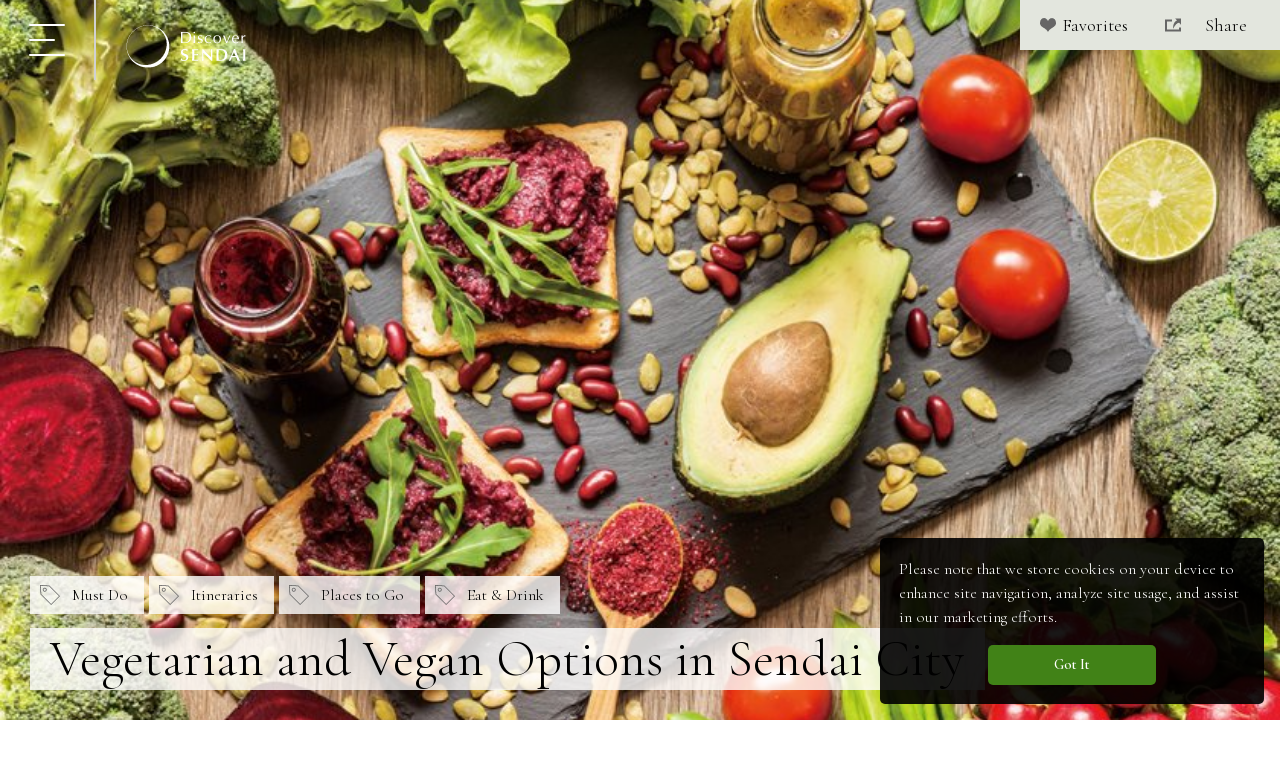

--- FILE ---
content_type: text/html; charset=UTF-8
request_url: https://discoversendai.travel/must-do/vegetarian-and-vegan-options-in-sendai-city/
body_size: 11815
content:
<!DOCTYPE html>
<html dir="ltr" lang="en">
<head>
<!-- Google Tag Manager -->
<script>
    (function(w, d, s, l, i) {
        w[l] = w[l] || [];
        w[l].push({
            'gtm.start': new Date().getTime(),
            event: 'gtm.js'
        });
        var f = d.getElementsByTagName(s)[0],
            j = d.createElement(s),
            dl = l != 'dataLayer' ? '&l=' + l : '';
        j.async = true;
        j.src =
            'https://www.googletagmanager.com/gtm.js?id=' + i + dl;
        f.parentNode.insertBefore(j, f);
    })(window, document, 'script', 'dataLayer', 'GTM-5SSXM5D');

</script>
<!-- End Google Tag Manager -->
<meta charset="UTF-8">


<meta http-equiv="X-UA-Compatible" content="IE=edge">
<meta name="format-detection" content="telephone=no">
<meta content="width=1200" name="viewport">

<link rel="stylesheet" href="/css/reset.css" type="text/css" media="all">
<link rel="stylesheet" href="/css/layout.css?v=2" type="text/css" media="all">
<link rel="stylesheet" media="screen and (max-width:1023px)" href="/css/layout_sp.css?v=2" type="text/css">
<link rel="stylesheet" href="/css/editor.css" type="text/css" media="all">
<link rel="stylesheet" href="/css/library.css" type="text/css" media="all">


		<!-- All in One SEO 4.8.7 - aioseo.com -->
		<title>Vegetarian and Vegan Options in Sendai City | Discover SENDAI</title>
	<meta name="description" content="Find your next favorite eatery in the “City of Trees” S" />
	<meta name="robots" content="max-image-preview:large" />
	<meta name="author" content="Editor"/>
	<link rel="canonical" href="https://discoversendai.travel/must-do/vegetarian-and-vegan-options-in-sendai-city/" />
	<meta name="generator" content="All in One SEO (AIOSEO) 4.8.7" />
		<meta property="og:locale" content="ja_JP" />
		<meta property="og:site_name" content="Discover SENDAI | Sendai Official Tourism Website" />
		<meta property="og:type" content="article" />
		<meta property="og:title" content="Vegetarian and Vegan Options in Sendai City | Discover SENDAI" />
		<meta property="og:description" content="Find your next favorite eatery in the “City of Trees” S" />
		<meta property="og:url" content="https://discoversendai.travel/must-do/vegetarian-and-vegan-options-in-sendai-city/" />
		<meta property="og:image" content="https://discoversendai.travel/wp-content/uploads/2022/07/miyagi-vegetarian-and-vegan-options-in-sendai-city-231679.jpg" />
		<meta property="og:image:secure_url" content="https://discoversendai.travel/wp-content/uploads/2022/07/miyagi-vegetarian-and-vegan-options-in-sendai-city-231679.jpg" />
		<meta property="og:image:width" content="840" />
		<meta property="og:image:height" content="560" />
		<meta property="article:published_time" content="2022-07-06T05:46:26+00:00" />
		<meta property="article:modified_time" content="2025-05-30T05:46:54+00:00" />
		<meta name="twitter:card" content="summary" />
		<meta name="twitter:title" content="Vegetarian and Vegan Options in Sendai City | Discover SENDAI" />
		<meta name="twitter:description" content="Find your next favorite eatery in the “City of Trees” S" />
		<meta name="twitter:image" content="https://discoversendai.travel/wp-content/uploads/2022/07/miyagi-vegetarian-and-vegan-options-in-sendai-city-231679.jpg" />
		<script type="application/ld+json" class="aioseo-schema">
			{"@context":"https:\/\/schema.org","@graph":[{"@type":"BlogPosting","@id":"https:\/\/discoversendai.travel\/must-do\/vegetarian-and-vegan-options-in-sendai-city\/#blogposting","name":"Vegetarian and Vegan Options in Sendai City | Discover SENDAI","headline":"Vegetarian and Vegan Options in Sendai City","author":{"@id":"https:\/\/discoversendai.travel\/author\/cu-e56\/#author"},"publisher":{"@id":"https:\/\/discoversendai.travel\/#organization"},"image":{"@type":"ImageObject","url":"https:\/\/discoversendai.travel\/wp-content\/uploads\/2022\/07\/miyagi-vegetarian-and-vegan-options-in-sendai-city-231679.jpg","width":840,"height":560},"datePublished":"2022-07-06T14:46:26+09:00","dateModified":"2025-05-30T14:46:54+09:00","inLanguage":"ja","mainEntityOfPage":{"@id":"https:\/\/discoversendai.travel\/must-do\/vegetarian-and-vegan-options-in-sendai-city\/#webpage"},"isPartOf":{"@id":"https:\/\/discoversendai.travel\/must-do\/vegetarian-and-vegan-options-in-sendai-city\/#webpage"},"articleSection":"Must Do, Itineraries, Places to Go, Eat &amp; Drink, In Any Season"},{"@type":"BreadcrumbList","@id":"https:\/\/discoversendai.travel\/must-do\/vegetarian-and-vegan-options-in-sendai-city\/#breadcrumblist","itemListElement":[{"@type":"ListItem","@id":"https:\/\/discoversendai.travel#listItem","position":1,"name":"Home","item":"https:\/\/discoversendai.travel","nextItem":{"@type":"ListItem","@id":"https:\/\/discoversendai.travel\/category\/must-do\/#listItem","name":"Must Do"}},{"@type":"ListItem","@id":"https:\/\/discoversendai.travel\/category\/must-do\/#listItem","position":2,"name":"Must Do","item":"https:\/\/discoversendai.travel\/category\/must-do\/","nextItem":{"@type":"ListItem","@id":"https:\/\/discoversendai.travel\/must-do\/vegetarian-and-vegan-options-in-sendai-city\/#listItem","name":"Vegetarian and Vegan Options in Sendai City"},"previousItem":{"@type":"ListItem","@id":"https:\/\/discoversendai.travel#listItem","name":"Home"}},{"@type":"ListItem","@id":"https:\/\/discoversendai.travel\/must-do\/vegetarian-and-vegan-options-in-sendai-city\/#listItem","position":3,"name":"Vegetarian and Vegan Options in Sendai City","previousItem":{"@type":"ListItem","@id":"https:\/\/discoversendai.travel\/category\/must-do\/#listItem","name":"Must Do"}}]},{"@type":"Organization","@id":"https:\/\/discoversendai.travel\/#organization","name":"DISCOVER SENDAI","description":"Sendai Official Tourism Website","url":"https:\/\/discoversendai.travel\/","logo":{"@type":"ImageObject","url":"https:\/\/discoversendai.travel\/wp-content\/uploads\/2021\/12\/logo_o_discover_sendai.png","@id":"https:\/\/discoversendai.travel\/must-do\/vegetarian-and-vegan-options-in-sendai-city\/#organizationLogo","width":300,"height":112},"image":{"@id":"https:\/\/discoversendai.travel\/must-do\/vegetarian-and-vegan-options-in-sendai-city\/#organizationLogo"}},{"@type":"Person","@id":"https:\/\/discoversendai.travel\/author\/cu-e56\/#author","url":"https:\/\/discoversendai.travel\/author\/cu-e56\/","name":"Editor","image":{"@type":"ImageObject","@id":"https:\/\/discoversendai.travel\/must-do\/vegetarian-and-vegan-options-in-sendai-city\/#authorImage","url":"https:\/\/secure.gravatar.com\/avatar\/09f05848d700b65041975926f245d8d0?s=96&d=mm&r=g","width":96,"height":96,"caption":"Editor"}},{"@type":"WebPage","@id":"https:\/\/discoversendai.travel\/must-do\/vegetarian-and-vegan-options-in-sendai-city\/#webpage","url":"https:\/\/discoversendai.travel\/must-do\/vegetarian-and-vegan-options-in-sendai-city\/","name":"Vegetarian and Vegan Options in Sendai City | Discover SENDAI","description":"Find your next favorite eatery in the \u201cCity of Trees\u201d S","inLanguage":"ja","isPartOf":{"@id":"https:\/\/discoversendai.travel\/#website"},"breadcrumb":{"@id":"https:\/\/discoversendai.travel\/must-do\/vegetarian-and-vegan-options-in-sendai-city\/#breadcrumblist"},"author":{"@id":"https:\/\/discoversendai.travel\/author\/cu-e56\/#author"},"creator":{"@id":"https:\/\/discoversendai.travel\/author\/cu-e56\/#author"},"image":{"@type":"ImageObject","url":"https:\/\/discoversendai.travel\/wp-content\/uploads\/2022\/07\/miyagi-vegetarian-and-vegan-options-in-sendai-city-231679.jpg","@id":"https:\/\/discoversendai.travel\/must-do\/vegetarian-and-vegan-options-in-sendai-city\/#mainImage","width":840,"height":560},"primaryImageOfPage":{"@id":"https:\/\/discoversendai.travel\/must-do\/vegetarian-and-vegan-options-in-sendai-city\/#mainImage"},"datePublished":"2022-07-06T14:46:26+09:00","dateModified":"2025-05-30T14:46:54+09:00"},{"@type":"WebSite","@id":"https:\/\/discoversendai.travel\/#website","url":"https:\/\/discoversendai.travel\/","name":"Discover SENDAI","description":"Sendai Official Tourism Website","inLanguage":"ja","publisher":{"@id":"https:\/\/discoversendai.travel\/#organization"}}]}
		</script>
		<!-- All in One SEO -->

<script id="wpp-js" src="https://discoversendai.travel/wp-content/dscmodules/wordpress-popular-posts/assets/js/wpp.min.js?ver=7.3.3" data-sampling="0" data-sampling-rate="100" data-api-url="https://discoversendai.travel/wp-json/wordpress-popular-posts" data-post-id="4192" data-token="60b317a51e" data-lang="0" data-debug="0" type="text/javascript"></script>
<link rel='stylesheet' id='wp-block-library-css'  href='https://discoversendai.travel/wp-includes/css/dist/block-library/style.min.css?ver=5.8.12' type='text/css' media='all' />
<link rel='stylesheet' id='wordpress-popular-posts-css-css'  href='https://discoversendai.travel/wp-content/dscmodules/wordpress-popular-posts/assets/css/wpp.css?ver=7.3.3' type='text/css' media='all' />
<script type='text/javascript' src='https://discoversendai.travel/wp-includes/js/jquery/jquery.min.js?ver=3.6.0' id='jquery-core-js'></script>
<script type='text/javascript' src='https://discoversendai.travel/wp-includes/js/jquery/jquery-migrate.min.js?ver=3.3.2' id='jquery-migrate-js'></script>
<script type='text/javascript' id='favorites-js-extra'>
/* <![CDATA[ */
var favorites_data = {"ajaxurl":"https:\/\/discoversendai.travel\/wp-admin\/admin-ajax.php","nonce":"730302c755","favorite":" ","favorited":" ","includecount":"","indicate_loading":"","loading_text":"Loading","loading_image":"","loading_image_active":"","loading_image_preload":"","cache_enabled":"1","button_options":{"button_type":"custom","custom_colors":false,"box_shadow":false,"include_count":false,"default":{"background_default":false,"border_default":false,"text_default":false,"icon_default":false,"count_default":false},"active":{"background_active":false,"border_active":false,"text_active":false,"icon_active":false,"count_active":false}},"authentication_modal_content":"<p>Please login to add favorites.<\/p><p><a href=\"#\" data-favorites-modal-close>Dismiss this notice<\/a><\/p>","authentication_redirect":"","dev_mode":"","logged_in":"","user_id":"0","authentication_redirect_url":"https:\/\/discoversendai.travel\/dst-manager-6193\/"};
/* ]]> */
</script>
<script type='text/javascript' src='https://discoversendai.travel/wp-content/dscmodules/favorites/assets/js/favorites.min.js?ver=2.3.6' id='favorites-js'></script>
<link rel="https://api.w.org/" href="https://discoversendai.travel/wp-json/" /><link rel="alternate" type="application/json" href="https://discoversendai.travel/wp-json/wp/v2/posts/4192" />
<link rel='shortlink' href='https://discoversendai.travel/?p=4192' />
<link rel="alternate" type="application/json+oembed" href="https://discoversendai.travel/wp-json/oembed/1.0/embed?url=https%3A%2F%2Fdiscoversendai.travel%2Fmust-do%2Fvegetarian-and-vegan-options-in-sendai-city%2F" />
<link rel="alternate" type="text/xml+oembed" href="https://discoversendai.travel/wp-json/oembed/1.0/embed?url=https%3A%2F%2Fdiscoversendai.travel%2Fmust-do%2Fvegetarian-and-vegan-options-in-sendai-city%2F&#038;format=xml" />
            <style id="wpp-loading-animation-styles">@-webkit-keyframes bgslide{from{background-position-x:0}to{background-position-x:-200%}}@keyframes bgslide{from{background-position-x:0}to{background-position-x:-200%}}.wpp-widget-block-placeholder,.wpp-shortcode-placeholder{margin:0 auto;width:60px;height:3px;background:#dd3737;background:linear-gradient(90deg,#dd3737 0%,#571313 10%,#dd3737 100%);background-size:200% auto;border-radius:3px;-webkit-animation:bgslide 1s infinite linear;animation:bgslide 1s infinite linear}</style>
            <link rel="amphtml" href="https://discoversendai.travel/must-do/vegetarian-and-vegan-options-in-sendai-city/amp/"><link rel="icon" href="https://discoversendai.travel/wp-content/uploads/2021/09/cropped-favicon-32x32.png" sizes="32x32" />
<link rel="icon" href="https://discoversendai.travel/wp-content/uploads/2021/09/cropped-favicon-192x192.png" sizes="192x192" />
<link rel="apple-touch-icon" href="https://discoversendai.travel/wp-content/uploads/2021/09/cropped-favicon-180x180.png" />
<meta name="msapplication-TileImage" content="https://discoversendai.travel/wp-content/uploads/2021/09/cropped-favicon-270x270.png" />

<script src="/js/script.js"></script>

<!--object-sit（IE対策）-->
<script src="/js/ofi/ofi.min.js"></script>
<script>
    jQuery(function() {
        objectFitImages('.ofi');
    });

</script>

<link rel="alternate" hreflang="x-default" href="https://discoversendai.travel/must-do/vegetarian-and-vegan-options-in-sendai-city/">
<link rel="alternate" hreflang="en" href="https://discoversendai.travel/must-do/vegetarian-and-vegan-options-in-sendai-city/">
<link rel="alternate" hreflang="zh-Hans" href="https://cn.discoversendai.travel/must-do/vegetarian-and-vegan-options-in-sendai-city/">
<link rel="alternate" hreflang="zh-Hant" href="https://tw.discoversendai.travel/must-do/vegetarian-and-vegan-options-in-sendai-city/">
<link rel="alternate" hreflang="ko" href="https://ko.discoversendai.travel/must-do/vegetarian-and-vegan-options-in-sendai-city/">
<link rel="alternate" hreflang="th" href="https://th.discoversendai.travel/must-do/vegetarian-and-vegan-options-in-sendai-city/">


<!--
  <PageMap>
    <DataObject type="thumbnail">
      <Attribute name="src" value="https://discoversendai.travel/wp-content/uploads/2022/07/miyagi-vegetarian-and-vegan-options-in-sendai-city-231679-120x120.jpg"/>
      <Attribute name="width" value="120"/>
      <Attribute name="height" value="120"/>
    </DataObject>
  </PageMap>
-->
</head>

<body class="style-single menu-onimg">

<!-- Google Tag Manager (noscript) -->
<noscript><iframe src="https://www.googletagmanager.com/ns.html?id=GTM-5SSXM5D" height="0" width="0" style="display:none;visibility:hidden" title="Google Tag Manager"></iframe></noscript>
<!-- End Google Tag Manager (noscript) -->

<header id="g-header">

        <div id="g-menu-btn">
        <div class="btn" tabindex="0"><span>MENU</span></div>
    </div>


    <nav id="g-nav">
        <div class="inr scroll-inr">
            <a class="g-home" href="/"><img src="/img/ico/ico_home.svg" alt="home"></a>
            <div class="menu-g-menu-container"><ul id="menu-g-menu" class="g-menu"><li id="menu-item-121" class="menu-item menu-item-type-custom menu-item-object-custom menu-item-has-children menu-item-121"><a href="#">Plan Your Trip</a>
<ul class="sub-menu">
	<li id="menu-item-122" class="menu-item menu-item-type-custom menu-item-object-custom menu-item-122"><a href="/search/?check=must-do">Must Do</a></li>
	<li id="menu-item-123" class="menu-item menu-item-type-custom menu-item-object-custom menu-item-123"><a href="/search/?check=itineraries">Itineraries</a></li>
	<li id="menu-item-129" class="menu-item menu-item-type-custom menu-item-object-custom menu-item-129"><a href="/search/?check=places">Places to Go</a></li>
	<li id="menu-item-204" class="menu-item menu-item-type-custom menu-item-object-custom menu-item-204"><a href="/search/?check=activities">Activity</a></li>
	<li id="menu-item-130" class="menu-item menu-item-type-custom menu-item-object-custom menu-item-130"><a href="/search/?check=eat">Eat &#038; Drink</a></li>
	<li id="menu-item-131" class="menu-item menu-item-type-custom menu-item-object-custom menu-item-131"><a href="/search/?check=shopping">Shopping</a></li>
	<li id="menu-item-132" class="menu-item menu-item-type-custom menu-item-object-custom menu-item-132"><a href="/search/">Search</a></li>
</ul>
</li>
<li id="menu-item-1404" class="menu-item menu-item-type-post_type menu-item-object-page menu-item-1404"><a href="https://discoversendai.travel/annual-events/">Annual Events</a></li>
<li id="menu-item-1405" class="menu-item menu-item-type-post_type menu-item-object-page menu-item-1405"><a href="https://discoversendai.travel/book-your-trip/">Book Your Trip</a></li>
<li id="menu-item-127" class="menu-item menu-item-type-custom menu-item-object-custom menu-item-has-children menu-item-127"><a href="#">Travel Info</a>
<ul class="sub-menu">
	<li id="menu-item-693" class="menu-item menu-item-type-post_type menu-item-object-page menu-item-693"><a href="https://discoversendai.travel/travel-info/getting-to-sendai/">Getting to Sendai</a></li>
	<li id="menu-item-694" class="menu-item menu-item-type-post_type menu-item-object-page menu-item-694"><a href="https://discoversendai.travel/travel-info/getting-around-sendai/">Getting Around Sendai</a></li>
	<li id="menu-item-695" class="menu-item menu-item-type-post_type menu-item-object-page menu-item-695"><a href="https://discoversendai.travel/travel-info/overview-of-sendai/">Overview of Sendai</a></li>
	<li id="menu-item-698" class="menu-item menu-item-type-post_type menu-item-object-page menu-item-698"><a href="https://discoversendai.travel/travel-info/tourism-information-center/">Tourism Information Center</a></li>
	<li id="menu-item-699" class="menu-item menu-item-type-post_type menu-item-object-page menu-item-699"><a href="https://discoversendai.travel/travel-info/things-to-know-about-traveling-in-japan/">Things to Know (about Traveling in Japan)</a></li>
	<li id="menu-item-700" class="menu-item menu-item-type-post_type menu-item-object-page menu-item-700"><a href="https://discoversendai.travel/travel-info/luggage-delivery-service/">Luggage Delivery Service</a></li>
	<li id="menu-item-701" class="menu-item menu-item-type-post_type menu-item-object-page menu-item-701"><a href="https://discoversendai.travel/travel-info/free-wi-fi/">Free Wi-Fi</a></li>
	<li id="menu-item-702" class="menu-item menu-item-type-post_type menu-item-object-page menu-item-702"><a href="https://discoversendai.travel/travel-info/sendai-safety/">Sendai Safety</a></li>
	<li id="menu-item-703" class="menu-item menu-item-type-post_type menu-item-object-page menu-item-703"><a href="https://discoversendai.travel/travel-info/guidebooks-maps/">Guidebooks / Maps / SNS</a></li>
	<li id="menu-item-704" class="menu-item menu-item-type-post_type menu-item-object-page menu-item-704"><a href="https://discoversendai.travel/travel-info/accommodation-guide-for-people-with-disabilities/">Accommodation Guide for People with Disabilities</a></li>
</ul>
</li>
</ul></div>            
            <ul class="g-menu">
				<li class="menu-item-has-children sm-ico is-search">
					<a href="javascript:void(0);">Search</a>
					<ul class="sub-menu">
						<li>
							<div id="gc-search2">
								<form role="search" method="get" class="search_form" action="/">
									<input type="text" value="" name="s" class="s" placeholder="Search Keywords" title="Search Keywords">
									<input type="submit" class="searchsubmit" value="" title="submit">
								</form>
							</div>
						</li>
                        <li><a href="/search/">Search</a></li>
					</ul>
				</li>
				<li class="menu-item-has-children sm-ico is-favorite">
					<a href="javascript:void(0);">My Favorite Articles</a>
					<ul class="favorites-list sub-menu" data-userid="" data-siteid="1" data-includebuttons="false" data-includelinks="true" data-includethumbnails="false" data-includeexcerpts="false" data-thumbnailsize="thumbnail" data-nofavoritestext="No Favorites" data-posttypes="post,page,attachment,emergency,mainvisual,movies,highlights"><ul data-postid="0" data-nofavorites class="no-favorites">No Favorites</ul></ul>				</li>
				<li class="menu-item-has-children sm-ico is-language">
					<a href="javascript:void(0);">Languages</a>
					<ul class="sub-menu">
                        <li><a href="https://discoversendai.travel/must-do/vegetarian-and-vegan-options-in-sendai-city/">English</a></li>
                        <li><a href="https://cn.discoversendai.travel/must-do/vegetarian-and-vegan-options-in-sendai-city/">中文(简体)</a></li>
                        <li><a href="https://tw.discoversendai.travel/must-do/vegetarian-and-vegan-options-in-sendai-city/">中文(繁體/正體)</a></li>
                        <li><a href="https://ko.discoversendai.travel/must-do/vegetarian-and-vegan-options-in-sendai-city/">한글</a></li>
                        <li><a href="https://th.discoversendai.travel/must-do/vegetarian-and-vegan-options-in-sendai-city/">ภาษาไทย</a></li>
                        <li><a href="https://www.sentabi.jp/" target="_blank" rel="noopener noreferrer">日本語(せんだい旅日和)</a></li>
					</ul>
				</li>
				<li class="menu-item-has-children sm-ico is-share">
					<a href="javascript:void(0);">Share</a>
					<ul class="sub-menu">
                        <li class="sm-ico is-sns is-twitter"><a href="http://twitter.com/share?text=Vegetarian+and+Vegan+Options+in+Sendai+City&url=https://discoversendai.travel/must-do/vegetarian-and-vegan-options-in-sendai-city/" target="_blank" rel="noopener">twitter</a></li>
                    	<li class="sm-ico is-sns is-fb"><a href="https://www.facebook.com/sharer/sharer.php?u=https://discoversendai.travel/must-do/vegetarian-and-vegan-options-in-sendai-city/" target="_blank" rel="noopener">facebook</a></li>
					</ul>
				</li>
			</ul>
            
            <div class="menu-g-sub-menu-container"><ul id="g-sub-menu" class="menu"><li id="menu-item-136" class="menu-item menu-item-type-custom menu-item-object-custom menu-item-136"><a href="/emergency/information-for-emergency/">Emergency Info</a></li>
<li id="menu-item-782" class="menu-item menu-item-type-post_type menu-item-object-page menu-item-782"><a href="https://discoversendai.travel/related-links/">Related links</a></li>
<li id="menu-item-764" class="menu-item menu-item-type-post_type menu-item-object-page menu-item-privacy-policy menu-item-764"><a href="https://discoversendai.travel/privacy-policy/">Privacy Policy</a></li>
<li id="menu-item-765" class="menu-item menu-item-type-post_type menu-item-object-page menu-item-765"><a href="https://discoversendai.travel/site-policy/">Site Policy</a></li>
<li id="menu-item-766" class="menu-item menu-item-type-post_type menu-item-object-page menu-item-766"><a href="https://discoversendai.travel/contact-us/">Contact Us</a></li>
</ul></div>        </div>
    </nav>

	
        <h1 id="g-logo"><a href="/"><img src="/img/common/logo_discover_sendai_h_white.svg" alt="Discover SENDAI"></a></h1>
    
</header>
	
    
<main>

    <div id="single-main">
        <img width="840" height="560" src="https://discoversendai.travel/wp-content/uploads/2022/07/miyagi-vegetarian-and-vegan-options-in-sendai-city-231679.jpg" class="ofi wp-post-image" alt="" loading="lazy" srcset="https://discoversendai.travel/wp-content/uploads/2022/07/miyagi-vegetarian-and-vegan-options-in-sendai-city-231679.jpg 840w, https://discoversendai.travel/wp-content/uploads/2022/07/miyagi-vegetarian-and-vegan-options-in-sendai-city-231679-768x512.jpg 768w, https://discoversendai.travel/wp-content/uploads/2022/07/miyagi-vegetarian-and-vegan-options-in-sendai-city-231679-380x253.jpg 380w" sizes="(max-width: 840px) 100vw, 840px" />        
        <div id="block-head-pos">
            <div id="block-head-category">
                <ul class="post-categories">
	<li><a href="https://discoversendai.travel/category/must-do/" rel="category tag">Must Do</a></li>
	<li><a href="https://discoversendai.travel/category/itineraries/" rel="category tag">Itineraries</a></li>
	<li><a href="https://discoversendai.travel/category/places/" rel="category tag">Places to Go</a></li>
	<li><a href="https://discoversendai.travel/category/eat/" rel="category tag">Eat &amp; Drink</a></li></ul>            </div>
            
            <h1><span>Vegetarian and Vegan Options in Sendai City</span></h1>
        </div>

        <div class="post-bookmark">
            <div class="simplefavorite-button" data-postid="4192" data-siteid="1" data-groupid="1" data-favoritecount="4" style=""> </div>            <div class="post-share">
                Share
                <div class="post-share-box">
                    <ul class="psb-menu">
                        <li class="sm-ico is-sns is-twitter"><a href="http://twitter.com/share?text=Vegetarian+and+Vegan+Options+in+Sendai+City&url=https://discoversendai.travel/must-do/vegetarian-and-vegan-options-in-sendai-city/" target="_blank" rel="noopener">twitter</a></li>
                        <li class="sm-ico is-sns is-fb"><a href="https://www.facebook.com/sharer/sharer.php?u=https://discoversendai.travel/must-do/vegetarian-and-vegan-options-in-sendai-city/" target="_blank" rel="noopener">facebook</a></li>
                    </ul>
                </div>
            </div>
        </div>
    </div>


    <div class="editor-wrapper" id="menu-colorchange-flg">
        <div class="editor-styles-wrapper">

                        
<p>Find your next favorite eatery in the “City of Trees”</p>



<p>Sendai City, located in Japan’s northern Tohoku region, is one of the country’s largest cities and is renowned for its preserved history, academics, art, and flourishing nature.</p>



<p>Also known as the “City of Trees,” Sendai’s idyllic city center features parks, zelkova tree-lined streets, and the tranquil waters of the Hirose River. In this environment of urban and natural harmony, a number of restaurants embody inclusivity by catering to vegetarians and vegans, as well as individuals with religious dietary restrictions, such as halal. Whether you follow these dietary lifestyles or are simply looking for unique and delicious food, Sendai’s restaurant map is your perfect guide to the city’s food choices. From Italian to Indian to Japanese to Bangladeshi flavors, Sendai has cuisine for all your cravings. Read on to discover five restaurants that offer vegetarian or vegan dishes. Find your next favorite restaurant among Sendai’s picturesque streets!</p>



<h2>Pizzeria vegetariana L&#8217;Albero</h2>



<p><em>Vegetarian</em></p>



<figure class="wp-block-image size-full"><img loading="lazy" width="738" height="468" src="https://discoversendai.travel/wp-content/uploads/2022/07/miyagi-vegetarian-and-vegan-options-in-sendai-city-231674.jpg" alt="" class="wp-image-4196" srcset="https://discoversendai.travel/wp-content/uploads/2022/07/miyagi-vegetarian-and-vegan-options-in-sendai-city-231674.jpg 738w, https://discoversendai.travel/wp-content/uploads/2022/07/miyagi-vegetarian-and-vegan-options-in-sendai-city-231674-380x241.jpg 380w" sizes="(max-width: 738px) 100vw, 738px" /></figure>



<p>If you are craving pizza, Pizzeria vegetariana L&#8217;Albero has you covered. Located to the west of center city along the Senzan line between Kumagane and Rikuzen-Shirasawa stations, L&#8217;Albero has an exclusively lacto-ovo vegetarian menu. The minimalist interior of white walls and dark wood floors provides the perfect contrast to the colorful, vegetable-filled pizzas. The pizzeria purchases organic and pesticide-free vegetables from local farmers, and crafts homemade dressings without any additives. Instead of using meat and fish, the restaurant creatively blends vegetables’ flavors and textures to create full bodied dishes. After the pizza is assembled, the restaurant bakes it in a handmade kiln, resulting in a crispy, yet tender crust. L’Albero garnishes its pizzas with a wide range of ingredients, including corn, pumpkin (seasonal), eggs, olives, chestnuts (seasonal), truffle oil, and more. Be sure to try one of the pizzeria’s dessert pizzas as well! Aside from pizza, the restaurant also serves pastas, salads, soups, appetizers, and desserts. Please note that L’Albero is closed every Thursday.</p>



<p>Website:&nbsp;<a href="https://albero-pizza.com/" target="_blank" rel="noreferrer noopener">https://albero-pizza.com</a></p>



<h2>Dashiro</h2>



<p><em>Vegetarian and Vegan</em></p>



<figure class="wp-block-image size-full"><img loading="lazy" width="738" height="477" src="https://discoversendai.travel/wp-content/uploads/2022/07/miyagi-vegetarian-and-vegan-options-in-sendai-city-231673.jpg" alt="" class="wp-image-4197" srcset="https://discoversendai.travel/wp-content/uploads/2022/07/miyagi-vegetarian-and-vegan-options-in-sendai-city-231673.jpg 738w, https://discoversendai.travel/wp-content/uploads/2022/07/miyagi-vegetarian-and-vegan-options-in-sendai-city-231673-380x246.jpg 380w" sizes="(max-width: 738px) 100vw, 738px" /></figure>



<p>When it comes to globally popular Japanese food, ramen is likely one of the first dishes that comes to mind. For an authentic vegan version of this food staple, visit Dashiro, located in the heart of Sendai. The interior’s warm brown tones and stone walls create a cozy environment that reflects the toasty feeling of enjoying a bowl of ramen. The menu includes fish, meat, and vegetable soup bases and features traditional ramen toppings such as eggs and meat. The dishes are completed with homemade noodles. To create the deep flavors of its vegan broth, the restaurant combines more than 10 kinds of vegetables and several types of Sendai miso. It then garnishes the bowl of broth and noodles with fresh vegetables. The rich umami of the broth perfectly complements the chewy, yet soft noodles for a satisfying meal. Given its delicious options, this restaurant tends to be very busy around lunch and dinner time. However, the friendly staff work their fastest to ensure the shortest time possible between you and a memorable bowl of ramen.</p>



<p>Website:&nbsp;<a href="https://www.dashiro.com/" target="_blank" rel="noreferrer noopener">https://www.dashiro.com</a></p>



<h2>Spicy Curry Halal Hub</h2>



<p><em>Vegetarian and Halal</em></p>



<figure class="wp-block-image size-full"><img loading="lazy" width="738" height="438" src="https://discoversendai.travel/wp-content/uploads/2022/07/miyagi-vegetarian-and-vegan-options-in-sendai-city-231678.jpg" alt="" class="wp-image-4198" srcset="https://discoversendai.travel/wp-content/uploads/2022/07/miyagi-vegetarian-and-vegan-options-in-sendai-city-231678.jpg 738w, https://discoversendai.travel/wp-content/uploads/2022/07/miyagi-vegetarian-and-vegan-options-in-sendai-city-231678-380x226.jpg 380w" sizes="(max-width: 738px) 100vw, 738px" /></figure>



<p>Spicy Curry Halal Hub, located about a 20 minutes walk from Kitayama Station, specializes in Bangladeshi curry and uses 100% halal ingredients. The restaurant’s quirky interior of mixed wooden, plastic, and brick textures decorated with trinkets creates a homey vibe that makes you feel instantly welcomed. The owner, a native of Bangladesh, brought his recipes from home to create a place where Muslims, Japanese natives, and visitors can come together and enjoy halal food. The restaurant is most popular for its three types of curry: chicken, mutton, and daal (vegetarian). For the daal curry, the restaurant stews three types of beans with an array of spices. The curry is then paired with fluffy basmati rice for an authentic bite of Bangladesh in Sendai. Pair your meal with a masala chai or mango lassi beverage to complement the spicy flavors of the curry. The restaurant offers Wi-Fi and has a Muslim prayer room.</p>



<p>Website:&nbsp;<a href="https://www.halalhub.jp/" target="_blank" rel="noreferrer noopener">https://www.halalhub.jp</a></p>



<div style="height:100px" aria-hidden="true" class="wp-block-spacer"></div>



<h2>Discover more vegan and vegetarian choices in Sendai</h2>



<p>While the popularity of vegan and vegetarian lifestyles is on the rise, finding food options can sometimes be intimidating when traveling abroad. Fortunately, Sendai is home to numerous restaurants, apart from the ones introduced in this article, that cater to a variety of lifestyles. For more information, check out Sendai’s&nbsp;<a href="https://discoversendai.travel/eat/travelers-guide-for-muslims/" target="_blank" rel="noreferrer noopener">Muslim food guide</a>and&nbsp;<a href="https://discoversendai.travel/eat/restaurant-guide-for-vegetarians/" target="_blank" rel="noreferrer noopener">vegetarian food guide</a>! As you stroll along the city’s tree-lined boulevards or explore its historical remains, stop by one of these restaurants for a special taste of Sendai.</p>



<p>Download <a href="https://discoversendai.travel/wp-content/uploads/2024/03/SENDAI-Restaurant-Guide-for-VegansVegetarians-and-Muslims.pdf" target="_blank" rel="noopener" title="">SENDAI Restaurant guide for Vegans and Vegetarians, Muslims</a></p>



<iframe loading="lazy" src="https://www.google.com/maps/d/embed?mid=1kNEanBcex-0veIS8pHk86v4m0uYLYBQ&amp;ehbc=2E312F" width="640" height="480"></iframe>



<p></p>
            

        </div><!-- /editor-styles-wrapper -->

        
                

        <div class="block-tags">
            <ul>
                <li><a href="https://discoversendai.travel/category/must-do/" rel="tag">Must Do</a></li><li><a href="https://discoversendai.travel/category/itineraries/" rel="tag">Itineraries</a></li><li><a href="https://discoversendai.travel/category/places/" rel="tag">Places to Go</a></li><li><a href="https://discoversendai.travel/category/eat/" rel="tag">Eat &amp; Drink</a></li><li><a href="https://discoversendai.travel/seasons/any-seasons/" rel="tag">In Any Season</a></li>            </ul>
        </div>
        
        
        

        <section class="page-section">
            <h2 class="h-type1 is-medium">You May Also Like</h2>
            
            <div class='yarpp yarpp-related yarpp-related-website yarpp-template-yarpp-template-ds'>


<ul class="list-relation is-fav-later">
	
<li>
	<a href="https://discoversendai.travel/must-do/one-day-journey-to-off-the-beaten-path-experiences/">
		<figure><img width="768" height="432" src="https://discoversendai.travel/wp-content/uploads/2023/08/sup1-768x432.jpg" class="ofi wp-post-image" alt="" loading="lazy" srcset="https://discoversendai.travel/wp-content/uploads/2023/08/sup1-768x432.jpg 768w, https://discoversendai.travel/wp-content/uploads/2023/08/sup1-1280x720.jpg 1280w, https://discoversendai.travel/wp-content/uploads/2023/08/sup1-1536x864.jpg 1536w, https://discoversendai.travel/wp-content/uploads/2023/08/sup1-380x214.jpg 380w, https://discoversendai.travel/wp-content/uploads/2023/08/sup1.jpg 1920w" sizes="(max-width: 768px) 100vw, 768px" /></figure>
		<div class="txt">
			<p class="tag">Must Do,Itineraries,Places to Go,Activity,Eat &amp; Drink</p>
			<p class="ttl">One Day Journey to Off-the-Beaten-Path Experiences</p>
		</div>
	</a>
	<div class="simplefavorite-button" data-postid="4529" data-siteid="1" data-groupid="1" data-favoritecount="5" style=""> </div></li>	
	
<li>
	<a href="https://discoversendai.travel/must-do/experience-sendai-activities/">
		<figure><img width="768" height="432" src="https://discoversendai.travel/wp-content/uploads/2022/06/tabikore-2-1-768x432.jpg" class="ofi wp-post-image" alt="" loading="lazy" srcset="https://discoversendai.travel/wp-content/uploads/2022/06/tabikore-2-1-768x432.jpg 768w, https://discoversendai.travel/wp-content/uploads/2022/06/tabikore-2-1-380x214.jpg 380w, https://discoversendai.travel/wp-content/uploads/2022/06/tabikore-2-1.jpg 1280w" sizes="(max-width: 768px) 100vw, 768px" /></figure>
		<div class="txt">
			<p class="tag">Must Do,Itineraries,Places to Go,Activity,Eat &amp; Drink</p>
			<p class="ttl">Experience Sendai Activities</p>
		</div>
	</a>
	<div class="simplefavorite-button" data-postid="4147" data-siteid="1" data-groupid="1" data-favoritecount="11" style=""> </div></li>	
	
<li>
	<a href="https://discoversendai.travel/must-do/nightlife-in-kokubuncho/">
		<figure><img width="768" height="512" src="https://discoversendai.travel/wp-content/uploads/2021/09/1-kokubuncho1-768x512.jpg" class="ofi wp-post-image" alt="kokubuncho" loading="lazy" srcset="https://discoversendai.travel/wp-content/uploads/2021/09/1-kokubuncho1-768x512.jpg 768w, https://discoversendai.travel/wp-content/uploads/2021/09/1-kokubuncho1-1280x853.jpg 1280w, https://discoversendai.travel/wp-content/uploads/2021/09/1-kokubuncho1-1536x1024.jpg 1536w, https://discoversendai.travel/wp-content/uploads/2021/09/1-kokubuncho1-380x253.jpg 380w, https://discoversendai.travel/wp-content/uploads/2021/09/1-kokubuncho1.jpg 1920w" sizes="(max-width: 768px) 100vw, 768px" /></figure>
		<div class="txt">
			<p class="tag">Must Do,Places to Go,Eat &amp; Drink</p>
			<p class="ttl">Nightlife in Kokubuncho, Sendai</p>
		</div>
	</a>
	<div class="simplefavorite-button" data-postid="438" data-siteid="1" data-groupid="1" data-favoritecount="11" style=""> </div></li>	
	
<li>
	<a href="https://discoversendai.travel/must-do/sushi/">
		<figure><img width="768" height="512" src="https://discoversendai.travel/wp-content/uploads/2024/02/pixta_50652425_M-768x512.jpg" class="ofi wp-post-image" alt="" loading="lazy" srcset="https://discoversendai.travel/wp-content/uploads/2024/02/pixta_50652425_M-768x512.jpg 768w, https://discoversendai.travel/wp-content/uploads/2024/02/pixta_50652425_M-1280x853.jpg 1280w, https://discoversendai.travel/wp-content/uploads/2024/02/pixta_50652425_M-1536x1024.jpg 1536w, https://discoversendai.travel/wp-content/uploads/2024/02/pixta_50652425_M-380x253.jpg 380w, https://discoversendai.travel/wp-content/uploads/2024/02/pixta_50652425_M.jpg 1920w" sizes="(max-width: 768px) 100vw, 768px" /></figure>
		<div class="txt">
			<p class="tag">Must Do,Places to Go,Eat &amp; Drink</p>
			<p class="ttl">Five Popular Sushi Restaurants in Sendai</p>
		</div>
	</a>
	<div class="simplefavorite-button" data-postid="5014" data-siteid="1" data-groupid="1" data-favoritecount="6" style=""> </div></li>	
	
<li>
	<a href="https://discoversendai.travel/must-do/ramen/">
		<figure><img width="768" height="511" src="https://discoversendai.travel/wp-content/uploads/2024/02/pixta_33006699_M-768x511.jpg" class="ofi wp-post-image" alt="" loading="lazy" srcset="https://discoversendai.travel/wp-content/uploads/2024/02/pixta_33006699_M-768x511.jpg 768w, https://discoversendai.travel/wp-content/uploads/2024/02/pixta_33006699_M-1280x852.jpg 1280w, https://discoversendai.travel/wp-content/uploads/2024/02/pixta_33006699_M-1536x1022.jpg 1536w, https://discoversendai.travel/wp-content/uploads/2024/02/pixta_33006699_M-380x253.jpg 380w, https://discoversendai.travel/wp-content/uploads/2024/02/pixta_33006699_M.jpg 1920w" sizes="(max-width: 768px) 100vw, 768px" /></figure>
		<div class="txt">
			<p class="tag">Must Do,Places to Go,Eat &amp; Drink</p>
			<p class="ttl">Five Ramen Restaurants in Sendai that Appeared in the Michelin Guide</p>
		</div>
	</a>
	<div class="simplefavorite-button" data-postid="5027" data-siteid="1" data-groupid="1" data-favoritecount="15" style=""> </div></li>	
	
<li>
	<a href="https://discoversendai.travel/itineraries/three-beef-tongue-restaurants-to-try-in-sendai/">
		<figure><img width="768" height="514" src="https://discoversendai.travel/wp-content/uploads/2024/03/1-TryingBeef-Tongue-768x514.jpg" class="ofi wp-post-image" alt="" loading="lazy" srcset="https://discoversendai.travel/wp-content/uploads/2024/03/1-TryingBeef-Tongue-768x514.jpg 768w, https://discoversendai.travel/wp-content/uploads/2024/03/1-TryingBeef-Tongue-1280x857.jpg 1280w, https://discoversendai.travel/wp-content/uploads/2024/03/1-TryingBeef-Tongue-1536x1028.jpg 1536w, https://discoversendai.travel/wp-content/uploads/2024/03/1-TryingBeef-Tongue-380x254.jpg 380w, https://discoversendai.travel/wp-content/uploads/2024/03/1-TryingBeef-Tongue.jpg 1920w" sizes="(max-width: 768px) 100vw, 768px" /></figure>
		<div class="txt">
			<p class="tag">Itineraries,Places to Go,Eat &amp; Drink</p>
			<p class="ttl">Three Beef Tongue Restaurants to Try in Sendai</p>
		</div>
	</a>
	<div class="simplefavorite-button" data-postid="5339" data-siteid="1" data-groupid="1" data-favoritecount="6" style=""> </div></li>	
	
<li>
	<a href="https://discoversendai.travel/must-do/enjoy-sendai-and-miyagi-by-rental-car/">
		<figure><img width="768" height="513" src="https://discoversendai.travel/wp-content/uploads/2025/09/pixta_53893895_M-1-768x513.jpg" class="ofi wp-post-image" alt="" loading="lazy" srcset="https://discoversendai.travel/wp-content/uploads/2025/09/pixta_53893895_M-1-768x513.jpg 768w, https://discoversendai.travel/wp-content/uploads/2025/09/pixta_53893895_M-1-1280x855.jpg 1280w, https://discoversendai.travel/wp-content/uploads/2025/09/pixta_53893895_M-1-1536x1026.jpg 1536w, https://discoversendai.travel/wp-content/uploads/2025/09/pixta_53893895_M-1-380x254.jpg 380w, https://discoversendai.travel/wp-content/uploads/2025/09/pixta_53893895_M-1.jpg 1920w" sizes="(max-width: 768px) 100vw, 768px" /></figure>
		<div class="txt">
			<p class="tag">Must Do,Itineraries,Places to Go</p>
			<p class="ttl">Enjoy Sendai and Miyagi by Rental Car</p>
		</div>
	</a>
	<div class="simplefavorite-button" data-postid="6477" data-siteid="1" data-groupid="1" data-favoritecount="2" style=""> </div></li>	
	
<li>
	<a href="https://discoversendai.travel/must-do/outdoor-adventures-and-local-cuisine/">
		<figure><img width="768" height="432" src="https://discoversendai.travel/wp-content/uploads/2022/05/a5a08182251f1a5262c17da4d691f230-768x432.jpg" class="ofi wp-post-image" alt="" loading="lazy" srcset="https://discoversendai.travel/wp-content/uploads/2022/05/a5a08182251f1a5262c17da4d691f230-768x432.jpg 768w, https://discoversendai.travel/wp-content/uploads/2022/05/a5a08182251f1a5262c17da4d691f230-380x214.jpg 380w, https://discoversendai.travel/wp-content/uploads/2022/05/a5a08182251f1a5262c17da4d691f230.jpg 1280w" sizes="(max-width: 768px) 100vw, 768px" /></figure>
		<div class="txt">
			<p class="tag">Must Do,Places to Go,Activity,Eat &amp; Drink</p>
			<p class="ttl">Outdoor Adventures and Local Cuisine</p>
		</div>
	</a>
	<div class="simplefavorite-button" data-postid="3861" data-siteid="1" data-groupid="1" data-favoritecount="10" style=""> </div></li>	
</ul>
</div>

            <ul class="list-category-thumbnail is-single is-6c">
    <li>
        <a href="/search/?check=must-do" title="View more : Must Do">
            <figure>
                <picture>
                    <source media="(max-width:1023px)" srcset="/img/common/sp/search_mustdo.jpg">
                    <img class="ofi" src="/img/common/search_mustdo.jpg" alt="">
                </picture>
            </figure>
            <span class="ttl">Must Do</span>
        </a>
    </li>
    <li>
        <a href="/search/?check=itineraries" title="View more : Itineraries">
            <figure>
                <picture>
                    <source media="(max-width:1023px)" srcset="/img/common/sp/search_itineraries.jpg">
                    <img class="ofi" src="/img/common/search_itineraries.jpg" alt="">
                </picture>
            </figure>
            <span class="ttl">Itineraries</span>
        </a>
    </li>
    <li>
        <a href="/search/?check=places" title="View more : Places to Go">
            <figure>
                <picture>
                    <source media="(max-width:1023px)" srcset="/img/common/sp/search_placestogo.jpg">
                    <img class="ofi" src="/img/common/search_placestogo.jpg" alt="">
                </picture>
            </figure>
            <span class="ttl">Places to Go</span>
        </a>
    </li>
    <li>
        <a href="/search/?check=activities" title="View more : Activity">
            <figure>
                <picture>
                    <source media="(max-width:1023px)" srcset="/img/common/sp/search_activities.jpg">
                    <img class="ofi" src="/img/common/search_activities.jpg" alt="">
                </picture>
            </figure>
            <span class="ttl">Activity</span>
        </a>
    </li>
    <li>
        <a href="/search/?check=eat" title="View more : Eat &amp; Drink">
            <figure>
                <picture>
                    <source media="(max-width:1023px)" srcset="/img/common/sp/search_eat.jpg">
                    <img class="ofi" src="/img/common/search_eat.jpg" alt="">
                </picture>
            </figure>
            <span class="ttl">Eat &amp; Drink</span>
        </a>
    </li>
    <li>
        <a href="/search/?check=shopping" title="View more : Shopping">
            <figure>
                <picture>
                    <source media="(max-width:1023px)" srcset="/img/common/sp/search_shopping.jpg">
                    <img class="ofi" src="/img/common/search_shopping.jpg" alt="">
                </picture>
            </figure>
            <span class="ttl">Shopping</span>
        </a>
    </li>
    <li class="is-search">
        <a href="/search/">
            <span class="ttl"><span>Search</span></span>
        </a>
    </li>
</ul>
        </section>


        <section>
    <h2 class="h-type1 is-medium">Travel Info</h2>
    <ul class="list-travelinfo-block">
        <li>
            <a href="/book-your-trip/" title="View more : Book Your Trip">
                <figure><img class="ofi" src="/img/common/ti_book.jpg" alt=""></figure>
                <span class="ttl">Book Your Trip</span>
            </a>
        </li>
        <li>
            <a href="/travel-info/" title="View more : Travel Info">
                <figure><img class="ofi" src="/img/common/ti_travel.jpg" alt=""></figure>
                <span class="ttl">Travel Info</span>
            </a>
        </li>
        <li>
            <a href="/travel-info/getting-to-sendai/" title="View more : Getting to Sendai">
                <figure><img class="ofi" src="/img/common/ti_getting.jpg" alt=""></figure>
                <span class="ttl">Getting to Sendai</span>
            </a>
        </li>
        <li>
            <a href="/travel-info/getting-around-sendai/" title="View more : Getting Around Sendai">
                <figure><img class="ofi" src="/img/common/ti_around.jpg" alt=""></figure>
                <span class="ttl">Getting Around Sendai</span>
            </a>
        </li>
    </ul>
</section>

    </div>
    <!--/editor-wrapper-->

</main>

<footer id="g-footer">
    <ul class="breadcrumbs">
        <!-- Breadcrumb NavXT 7.4.1 -->
<li class="is-home"><a title="Discover SENDAI." href="https://discoversendai.travel" class="home">HOME</a></li><li><a title="Must Do." href="https://discoversendai.travel/category/must-do/" class="taxonomy category">Must Do</a></li><li class="post post-post current-item">Vegetarian and Vegan Options in Sendai City</li>    </ul>

    <div class="footer-share">
        <h3><a href="/"><img src="/img/common/logo_discover_sendai_h_white.svg" alt="Discover SENDAI"></a></h3>
        <h4>Follow Us</h4>
        <ul class="list-sns">
            <li><a href="https://www.facebook.com/welcometosendai.japan/" target="_blank" rel="noopener" title="Open the Facebook"><img src="/img/ico/sns_fb.svg" alt="Facebook"></a></li>
            <li><a href="https://www.instagram.com/discover_sendai/" target="_blank" rel="noopener" title="Open the Instagram"><img src="/img/ico/sns_insta.svg" alt="Instagram"></a></li>
                        <li><a href="https://www.youtube.com/playlist?list=PL9-i4IeuPNvxKTTdp14kIX3VqGuvPFY-1" target="_blank" rel="noopener" title="Open the YouTube"><img src="/img/ico/sns_youtube.svg" alt="YouTube"></a></li>
                    </ul>
        <a id="totop" href="#" title="Back to Top"><img src="/img/ico/totop.svg" alt="totop"></a>
    </div>
    <div class="footer-section">
        <div class="sdgs">
            <span class="logo"><img src="/img/common/sdgs.png" alt="SDGs"></span>
            <span class="txt">We are committed to the SDGs.</span>
        </div>
    </div>
    <div class="footer-section">
        <small>
            &copy;2021 City of Sendai
        </small>
    </div>
</footer>

<link rel="preconnect" href="https://fonts.googleapis.com">
<link rel="preconnect" href="https://fonts.gstatic.com" crossorigin>
<link href="https://fonts.googleapis.com/css2?family=Cormorant+Garamond:wght@300;600&display=swap" rel="stylesheet">
<link rel="stylesheet" type="text/css" href="https://cdn.jsdelivr.net/npm/cookieconsent@3/build/cookieconsent.min.css" />
<script src="https://cdn.jsdelivr.net/npm/cookieconsent@3/build/cookieconsent.min.js" data-cfasync="false"></script>
<script>
window.cookieconsent.initialise({
  "palette": {
    "popup": {
      "background": "#afb2aa",
      "text": "#ffffff"
    },
    "button": {
      "background": "#418217"
    }
  },
  "showLink": false,
  "theme": "classic",
  "position": "bottom-right",
  "content": {
    "message": "Please note that we store cookies on your device to enhance site navigation, analyze site usage, and assist in our marketing efforts. ",
    "dismiss": "Got It"
  }
});
</script>

<link rel='stylesheet' id='yarppRelatedCss-css'  href='https://discoversendai.travel/wp-content/dscmodules/yet-another-related-posts-plugin/style/related.css?ver=5.30.11' type='text/css' media='all' />
<script type='text/javascript' src='https://discoversendai.travel/wp-includes/js/wp-embed.min.js?ver=5.8.12' id='wp-embed-js'></script>
    <script type="text/javascript">
        jQuery( function( $ ) {

            for (let i = 0; i < document.forms.length; ++i) {
                let form = document.forms[i];
				if ($(form).attr("method") != "get") { $(form).append('<input type="hidden" name="RbkQcGB" value="QSvlfh86PG01VcCD" />'); }
if ($(form).attr("method") != "get") { $(form).append('<input type="hidden" name="jPcXiTo" value="sc@A5C" />'); }
            }

            $(document).on('submit', 'form', function () {
				if ($(this).attr("method") != "get") { $(this).append('<input type="hidden" name="RbkQcGB" value="QSvlfh86PG01VcCD" />'); }
if ($(this).attr("method") != "get") { $(this).append('<input type="hidden" name="jPcXiTo" value="sc@A5C" />'); }
                return true;
            });

            jQuery.ajaxSetup({
                beforeSend: function (e, data) {

                    if (data.type !== 'POST') return;

                    if (typeof data.data === 'object' && data.data !== null) {
						data.data.append("RbkQcGB", "QSvlfh86PG01VcCD");
data.data.append("jPcXiTo", "sc@A5C");
                    }
                    else {
                        data.data = data.data + '&RbkQcGB=QSvlfh86PG01VcCD&jPcXiTo=sc@A5C';
                    }
                }
            });

        });
    </script>
	
<link rel="stylesheet" href="/js/magnific/magnific-popup.css" type="text/css" media="all">
<script src="/js/magnific/jquery.magnific-popup.min.js"></script>
<script src="/js/magnific/magnific-conf.js"></script>

<script>
	jQuery(function() {
		var mv = jQuery('#menu-colorchange-flg').offset();
		jQuery(window).on('load scroll', function() {

			if (jQuery(window).scrollTop() > mv.top) {
				jQuery('body').addClass('menu-colorchange');
			} else {
				jQuery('body').removeClass('menu-colorchange');
			}
		});
	});
</script>
<script>
	jQuery(function() {
		jQuery("button.is-blank").on("click", function() {
			const selected = jQuery("select[name=search-on-map]");
			window.open(selected.val(), "_blank", "noreferrer");
		});
		
/*		jQuery(".is-fav-later .simplefavorite-button").on("click", function() {
			
			if(jQuery(this).hasClass('active')){
				jQuery(this).removeClass('active');
			}else{
				jQuery(this).addClass('active');	
			}
			
		});*/
		
		var post_share = jQuery('.post-share');
		var psb = jQuery('.post-share-box');

		post_share.on({
			'mouseenter': function() {
				jQuery(this).find(psb).stop().fadeIn(0);
			},
			'mouseleave': function() {
				jQuery(this).find(psb).stop().fadeOut(0);
			}
		});
			
	});
</script>

</body>
</html>

--- FILE ---
content_type: text/html; charset=utf-8
request_url: https://www.google.com/maps/d/embed?mid=1kNEanBcex-0veIS8pHk86v4m0uYLYBQ&ehbc=2E312F
body_size: 6603
content:
<!DOCTYPE html><html itemscope itemtype="http://schema.org/WebSite"><head><script nonce="5O4g2nhByLsw5QR6v7_45A">window['ppConfig'] = {productName: '06194a8f37177242d55a18e38c5a91c6', deleteIsEnforced:  false , sealIsEnforced:  false , heartbeatRate:  0.5 , periodicReportingRateMillis:  60000.0 , disableAllReporting:  false };(function(){'use strict';function k(a){var b=0;return function(){return b<a.length?{done:!1,value:a[b++]}:{done:!0}}}function l(a){var b=typeof Symbol!="undefined"&&Symbol.iterator&&a[Symbol.iterator];if(b)return b.call(a);if(typeof a.length=="number")return{next:k(a)};throw Error(String(a)+" is not an iterable or ArrayLike");}var m=typeof Object.defineProperties=="function"?Object.defineProperty:function(a,b,c){if(a==Array.prototype||a==Object.prototype)return a;a[b]=c.value;return a};
function n(a){a=["object"==typeof globalThis&&globalThis,a,"object"==typeof window&&window,"object"==typeof self&&self,"object"==typeof global&&global];for(var b=0;b<a.length;++b){var c=a[b];if(c&&c.Math==Math)return c}throw Error("Cannot find global object");}var p=n(this);function q(a,b){if(b)a:{var c=p;a=a.split(".");for(var d=0;d<a.length-1;d++){var e=a[d];if(!(e in c))break a;c=c[e]}a=a[a.length-1];d=c[a];b=b(d);b!=d&&b!=null&&m(c,a,{configurable:!0,writable:!0,value:b})}}
q("Object.is",function(a){return a?a:function(b,c){return b===c?b!==0||1/b===1/c:b!==b&&c!==c}});q("Array.prototype.includes",function(a){return a?a:function(b,c){var d=this;d instanceof String&&(d=String(d));var e=d.length;c=c||0;for(c<0&&(c=Math.max(c+e,0));c<e;c++){var f=d[c];if(f===b||Object.is(f,b))return!0}return!1}});
q("String.prototype.includes",function(a){return a?a:function(b,c){if(this==null)throw new TypeError("The 'this' value for String.prototype.includes must not be null or undefined");if(b instanceof RegExp)throw new TypeError("First argument to String.prototype.includes must not be a regular expression");return this.indexOf(b,c||0)!==-1}});function r(a,b,c){a("https://csp.withgoogle.com/csp/proto/"+encodeURIComponent(b),JSON.stringify(c))}function t(){var a;if((a=window.ppConfig)==null?0:a.disableAllReporting)return function(){};var b,c,d,e;return(e=(b=window)==null?void 0:(c=b.navigator)==null?void 0:(d=c.sendBeacon)==null?void 0:d.bind(navigator))!=null?e:u}function u(a,b){var c=new XMLHttpRequest;c.open("POST",a);c.send(b)}
function v(){var a=(w=Object.prototype)==null?void 0:w.__lookupGetter__("__proto__"),b=x,c=y;return function(){var d=a.call(this),e,f,g,h;r(c,b,{type:"ACCESS_GET",origin:(f=window.location.origin)!=null?f:"unknown",report:{className:(g=d==null?void 0:(e=d.constructor)==null?void 0:e.name)!=null?g:"unknown",stackTrace:(h=Error().stack)!=null?h:"unknown"}});return d}}
function z(){var a=(A=Object.prototype)==null?void 0:A.__lookupSetter__("__proto__"),b=x,c=y;return function(d){d=a.call(this,d);var e,f,g,h;r(c,b,{type:"ACCESS_SET",origin:(f=window.location.origin)!=null?f:"unknown",report:{className:(g=d==null?void 0:(e=d.constructor)==null?void 0:e.name)!=null?g:"unknown",stackTrace:(h=Error().stack)!=null?h:"unknown"}});return d}}function B(a,b){C(a.productName,b);setInterval(function(){C(a.productName,b)},a.periodicReportingRateMillis)}
var D="constructor __defineGetter__ __defineSetter__ hasOwnProperty __lookupGetter__ __lookupSetter__ isPrototypeOf propertyIsEnumerable toString valueOf __proto__ toLocaleString x_ngfn_x".split(" "),E=D.concat,F=navigator.userAgent.match(/Firefox\/([0-9]+)\./),G=(!F||F.length<2?0:Number(F[1])<75)?["toSource"]:[],H;if(G instanceof Array)H=G;else{for(var I=l(G),J,K=[];!(J=I.next()).done;)K.push(J.value);H=K}var L=E.call(D,H),M=[];
function C(a,b){for(var c=[],d=l(Object.getOwnPropertyNames(Object.prototype)),e=d.next();!e.done;e=d.next())e=e.value,L.includes(e)||M.includes(e)||c.push(e);e=Object.prototype;d=[];for(var f=0;f<c.length;f++){var g=c[f];d[f]={name:g,descriptor:Object.getOwnPropertyDescriptor(Object.prototype,g),type:typeof e[g]}}if(d.length!==0){c=l(d);for(e=c.next();!e.done;e=c.next())M.push(e.value.name);var h;r(b,a,{type:"SEAL",origin:(h=window.location.origin)!=null?h:"unknown",report:{blockers:d}})}};var N=Math.random(),O=t(),P=window.ppConfig;P&&(P.disableAllReporting||P.deleteIsEnforced&&P.sealIsEnforced||N<P.heartbeatRate&&r(O,P.productName,{origin:window.location.origin,type:"HEARTBEAT"}));var y=t(),Q=window.ppConfig;if(Q)if(Q.deleteIsEnforced)delete Object.prototype.__proto__;else if(!Q.disableAllReporting){var x=Q.productName;try{var w,A;Object.defineProperty(Object.prototype,"__proto__",{enumerable:!1,get:v(),set:z()})}catch(a){}}
(function(){var a=t(),b=window.ppConfig;b&&(b.sealIsEnforced?Object.seal(Object.prototype):b.disableAllReporting||(document.readyState!=="loading"?B(b,a):document.addEventListener("DOMContentLoaded",function(){B(b,a)})))})();}).call(this);
</script><title itemprop="name">Vegetarian and Vegan Options in Sendai City - Google My Maps</title><meta name="robots" content="noindex,nofollow"/><meta http-equiv="X-UA-Compatible" content="IE=edge,chrome=1"><meta name="viewport" content="initial-scale=1.0,minimum-scale=1.0,maximum-scale=1.0,user-scalable=0,width=device-width"/><meta name="description" itemprop="description" content="Vegetarian and Vegan Options in Sendai City"/><meta itemprop="url" content="https://www.google.com/maps/d/viewer?mid=1kNEanBcex-0veIS8pHk86v4m0uYLYBQ"/><meta itemprop="image" content="https://www.google.com/maps/d/thumbnail?mid=1kNEanBcex-0veIS8pHk86v4m0uYLYBQ"/><meta property="og:type" content="website"/><meta property="og:title" content="Vegetarian and Vegan Options in Sendai City - Google My Maps"/><meta property="og:description" content="Vegetarian and Vegan Options in Sendai City"/><meta property="og:url" content="https://www.google.com/maps/d/viewer?mid=1kNEanBcex-0veIS8pHk86v4m0uYLYBQ"/><meta property="og:image" content="https://www.google.com/maps/d/thumbnail?mid=1kNEanBcex-0veIS8pHk86v4m0uYLYBQ"/><meta property="og:site_name" content="Google My Maps"/><meta name="twitter:card" content="summary_large_image"/><meta name="twitter:title" content="Vegetarian and Vegan Options in Sendai City - Google My Maps"/><meta name="twitter:description" content="Vegetarian and Vegan Options in Sendai City"/><meta name="twitter:image:src" content="https://www.google.com/maps/d/thumbnail?mid=1kNEanBcex-0veIS8pHk86v4m0uYLYBQ"/><link rel="stylesheet" id="gmeviewer-styles" href="https://www.gstatic.com/mapspro/_/ss/k=mapspro.gmeviewer.ZPef100W6CI.L.W.O/am=AAAE/d=0/rs=ABjfnFU-qGe8BTkBR_LzMLwzNczeEtSkkw" nonce="jqrZrHq3CEUzkEnIeHqfzQ"><link rel="stylesheet" href="https://fonts.googleapis.com/css?family=Roboto:300,400,500,700" nonce="jqrZrHq3CEUzkEnIeHqfzQ"><link rel="shortcut icon" href="//www.gstatic.com/mapspro/images/favicon-001.ico"><link rel="canonical" href="https://www.google.com/mymaps/viewer?mid=1kNEanBcex-0veIS8pHk86v4m0uYLYBQ&amp;hl=en_US"></head><body jscontroller="O1VPAb" jsaction="click:cOuCgd;"><div class="c4YZDc HzV7m-b7CEbf SfQLQb-QClCJf-giiMnc SfQLQb-dIxMhd-bN97Pc-b3rLgd"><div class="jQhVs-haAclf"><div class="jQhVs-uMX1Ee-My5Dr-purZT-uDEFge"><div class="jQhVs-uMX1Ee-My5Dr-purZT-uDEFge-bN97Pc"><div class="jQhVs-uMX1Ee-My5Dr-purZT-uDEFge-Bz112c"></div><div class="jQhVs-uMX1Ee-My5Dr-purZT-uDEFge-fmcmS-haAclf"><div class="jQhVs-uMX1Ee-My5Dr-purZT-uDEFge-fmcmS">Open full screen to view more</div></div></div></div></div><div class="i4ewOd-haAclf"><div class="i4ewOd-UzWXSb" id="map-canvas"></div></div><div class="X3SwIb-haAclf NBDE7b-oxvKad"><div class="X3SwIb-i8xkGf"></div></div><div class="Te60Vd-ZMv3u dIxMhd-bN97Pc-b3rLgd"><div class="dIxMhd-bN97Pc-Tswv1b-Bz112c"></div><div class="dIxMhd-bN97Pc-b3rLgd-fmcmS">This map was created by a user. <a href="//support.google.com/mymaps/answer/3024454?hl=en&amp;amp;ref_topic=3188329" target="_blank">Learn how to create your own.</a></div><div class="dIxMhd-bN97Pc-b3rLgd-TvD9Pc" title="Close"></div></div><script nonce="5O4g2nhByLsw5QR6v7_45A">
  function _DumpException(e) {
    if (window.console) {
      window.console.error(e.stack);
    }
  }
  var _pageData = "[[1,null,null,null,null,null,null,null,null,null,\"at\",\"\",\"\",1769602071590,\"\",\"en_US\",false,[],\"https://www.google.com/maps/d/viewer?mid\\u003d1kNEanBcex-0veIS8pHk86v4m0uYLYBQ\",\"https://www.google.com/maps/d/embed?mid\\u003d1kNEanBcex-0veIS8pHk86v4m0uYLYBQ\\u0026ehbc\\u003d2E312F\",\"https://www.google.com/maps/d/edit?mid\\u003d1kNEanBcex-0veIS8pHk86v4m0uYLYBQ\",\"https://www.google.com/maps/d/thumbnail?mid\\u003d1kNEanBcex-0veIS8pHk86v4m0uYLYBQ\",null,null,true,\"https://www.google.com/maps/d/print?mid\\u003d1kNEanBcex-0veIS8pHk86v4m0uYLYBQ\",\"https://www.google.com/maps/d/pdf?mid\\u003d1kNEanBcex-0veIS8pHk86v4m0uYLYBQ\",\"https://www.google.com/maps/d/viewer?mid\\u003d1kNEanBcex-0veIS8pHk86v4m0uYLYBQ\",null,false,\"/maps/d\",\"maps/sharing\",\"//www.google.com/intl/en_US/help/terms_maps.html\",true,\"https://docs.google.com/picker\",null,false,null,[[[\"//www.gstatic.com/mapspro/images/google-my-maps-logo-regular-001.png\",143,25],[\"//www.gstatic.com/mapspro/images/google-my-maps-logo-regular-2x-001.png\",286,50]],[[\"//www.gstatic.com/mapspro/images/google-my-maps-logo-small-001.png\",113,20],[\"//www.gstatic.com/mapspro/images/google-my-maps-logo-small-2x-001.png\",226,40]]],1,\"https://www.gstatic.com/mapspro/_/js/k\\u003dmapspro.gmeviewer.en_US.knJKv4m5-eY.O/am\\u003dAAAE/d\\u003d0/rs\\u003dABjfnFWJ7eYXBrZ1WlLyBY6MwF9-imcrgg/m\\u003dgmeviewer_base\",null,null,true,null,\"US\",null,null,null,null,null,null,true],[\"mf.map\",\"1kNEanBcex-0veIS8pHk86v4m0uYLYBQ\",\"Vegetarian and Vegan Options in Sendai City\",null,[140.69059750000002,38.2885366,140.9476757,38.2113632],[140.69059750000002,38.2885366,140.9476757,38.2113632],[[null,\"PrwnCvXS0A0\",\"無題のレイヤ\",\"\",[[[\"https://mt.googleapis.com/vt/icon/name\\u003dicons/onion/SHARED-mymaps-container-bg_4x.png,icons/onion/SHARED-mymaps-container_4x.png,icons/onion/1587-grain_4x.png\\u0026highlight\\u003dff000000,7CB342\\u0026scale\\u003d2.0\"],null,2,null,null,null,[[[],null,1,1,[[null,[38.2664564,140.8706303]],\"0\",null,\"PrwnCvXS0A0\",[38.2664564,140.8706303],[0,0],\"3FE9813DFAF55208\"],[[\"Route 227s’ Cafe TOHOKU\"]]],[[],null,1,1,[[null,[38.285511,140.69059750000002]],\"0\",null,\"PrwnCvXS0A0\",[38.285511,140.6905975],[0,0],\"3FE981B88029EC96\"],[[\"アルベロ\"]]],[[],null,1,1,[[null,[38.258577,140.8749215]],\"0\",null,\"PrwnCvXS0A0\",[38.258577,140.8749215],[0,0],\"3FE98214C7F21F27\"],[[\"だし廊 DASHIRO\"]]],[[],null,1,1,[[null,[38.273316,140.8526072]],\"0\",null,\"PrwnCvXS0A0\",[38.273316,140.8526072],[0,0],\"3FE98253695E3FF2\"],[[\"スパイシーカレーHalal Hub\"]]],[[],null,1,1,[[null,[38.2583191,140.8717063]],\"0\",null,\"PrwnCvXS0A0\",[38.2583191,140.8717063],[0,0],\"3FE9829554C28A10\"],[[\"vegeto•LIKO vegan café\\u0026restaurant べジ トリコ\"]]],[[],null,1,1,[[null,[38.2597776,140.8830859]],\"0\",null,\"PrwnCvXS0A0\",[38.2597776,140.8830859],[0,0],\"4C0BE88FAE75B4CC\"],[[\"ハミングミールマーケット\"]]],[[],null,1,1,[[null,[38.2570955,140.8589902]],\"0\",null,\"PrwnCvXS0A0\",[38.2570955,140.8589902],[0,0],\"4C0BE92B5C17AD4F\"],[[\"noaddress（ノーアドレス）\"]]],[[],null,1,1,[[null,[38.2696218,140.8475112]],\"0\",null,\"PrwnCvXS0A0\",[38.2696218,140.8475112],[0,0],\"4C0BEA7D7592AC86\"],[[\"ミロク八幡町店\"]]],[[],null,1,1,[[null,[38.2499063,140.8792292]],\"0\",null,\"PrwnCvXS0A0\",[38.2499063,140.8792292],[0,0],\"4C0BEB60C8CF47B5\"],[[\"mirokU\"]]],[[],null,1,1,[[null,[38.2624174,140.8870609]],\"0\",null,\"PrwnCvXS0A0\",[38.2624174,140.8870609],[0,0],\"4C0BEB9522628AB5\"],[[\"株式会社いたがき 本店\"]]],[[],null,1,1,[[null,[38.2744855,140.8686087]],\"0\",null,\"PrwnCvXS0A0\",[38.2744855,140.8686087],[0,0],\"4C0BED26E8179900\"],[[\"Spice Art （スパイス アート）\"]]],[[],null,1,1,[[null,[38.26514969999999,140.8645958]],\"0\",null,\"PrwnCvXS0A0\",[38.26514969999999,140.8645958],[0,0],\"4C0BF0648F6FEE1B\"],[[\"The Veggie Table\"]]],[[],null,1,1,[[null,[38.2652441,140.8698719]],\"0\",null,\"PrwnCvXS0A0\",[38.2652441,140.8698719],[0,0],\"4C0BF128C710428E\"],[[\"Millis -Shisha bar＆café\"]]],[[],null,1,1,[[null,[38.2649925,140.8895453]],\"0\",null,\"PrwnCvXS0A0\",[38.2649925,140.8895453],[0,0],\"4C0BF18255A45555\"],[[\"㈲ヘルシーハット\"]]],[[],null,1,1,[[null,[38.2629897,140.870681]],\"0\",null,\"PrwnCvXS0A0\",[38.2629897,140.870681],[0,0],\"4C0BF228B7B92661\"],[[\"NOBATTE\"]]],[[],null,1,1,[[null,[38.2629105,140.8714159]],\"0\",null,\"PrwnCvXS0A0\",[38.2629105,140.8714159],[0,0],\"4C0BF273B744F237\"],[[\"MAGO HACHI KITCHEN\"]]],[[],null,1,1,[[null,[38.2613364,140.876092]],\"0\",null,\"PrwnCvXS0A0\",[38.2613364,140.876092],[0,0],\"4C0BF3142ED4185C\"],[[\"INDIAN Restaurant TAJ-2\"]]],[[],null,1,1,[[null,[38.2602178,140.8726611]],\"0\",null,\"PrwnCvXS0A0\",[38.2602178,140.8726611],[0,0],\"4C0BF373D8BA74DA\"],[[\"ケヤキカフェ\"]]],[[],null,1,1,[[null,[38.2596437,140.8662713]],\"0\",null,\"PrwnCvXS0A0\",[38.2596437,140.8662713],[0,0],\"4C0BF3AB1261085E\"],[[\"世界ゴハン Sekai Gohan (SEGO)\"]]],[[],null,1,1,[[null,[38.258617900000004,140.8748597]],\"0\",null,\"PrwnCvXS0A0\",[38.2586179,140.8748597],[0,0],\"4C0BF443A7E9A776\"],[[\"ナマスカ Namaskar\"]]],[[],null,1,1,[[null,[38.25704390000001,140.8635636]],\"0\",null,\"PrwnCvXS0A0\",[38.25704390000001,140.8635636],[0,0],\"4C0BF55501868EC5\"],[[\"Nᴏɪʀ Cʟᴀɪʀ\"]]],[[],null,1,1,[[null,[38.2565775,140.876125]],\"0\",null,\"PrwnCvXS0A0\",[38.2565775,140.876125],[0,0],\"4C0BF5BF36E0CE5D\"],[[\"RESTAURANT Symphony(レストラン シンフォニー)\"]]],[[],null,1,1,[[null,[38.2536111,140.8670278]],\"0\",null,\"PrwnCvXS0A0\",[38.2536111,140.8670278],[0,0],\"4C0BF5F161A857FB\"],[[\"レストラン パリンカ\"]]],[[],null,1,1,[[null,[38.2504344,140.881312]],\"0\",null,\"PrwnCvXS0A0\",[38.2504344,140.881312],[0,0],\"4C0BF6B5CC0D931C\"],[[\"農家イタリアン 米屋十米衛\"]]],[[],null,1,1,[[null,[38.2885366,140.7614875]],\"0\",null,\"PrwnCvXS0A0\",[38.2885366,140.7614875],[0,0],\"4C0BF70CB9A1D304\"],[[\"野のカフェレストラン kibako\"]]],[[],null,1,1,[[null,[38.2445552,140.9476757]],\"0\",null,\"PrwnCvXS0A0\",[38.2445552,140.9476757],[0,0],\"4C0BF79B1D3BE2AA\"],[[\"もろやファームキッチン\"]]],[[],null,1,1,[[null,[38.2277893,140.720437]],\"0\",null,\"PrwnCvXS0A0\",[38.2277893,140.720437],[0,0],\"4C0BF87B1D44BC5C\"],[[\"秋保温泉 伝承千年の宿 佐勘\"]]],[[],null,1,1,[[null,[38.2195155,140.7434625]],\"0\",null,\"PrwnCvXS0A0\",[38.2195155,140.7434625],[0,0],\"4C0BF8C6F8F0638C\"],[[\"ORGAN / オルガン\"]]],[[],null,1,1,[[null,[38.2113632,140.8071077]],\"0\",null,\"PrwnCvXS0A0\",[38.2113632,140.8071077],[0,0],\"4C0BF927038F945E\"],[[\"旧伊達伯爵邸 鍾景閣\"]]]]]],null,null,true,null,null,null,null,[[\"PrwnCvXS0A0\",1,null,null,null,\"https://www.google.com/maps/d/kml?mid\\u003d1kNEanBcex-0veIS8pHk86v4m0uYLYBQ\\u0026resourcekey\\u0026lid\\u003dPrwnCvXS0A0\",null,null,null,null,null,2,null,[[[\"3FE9813DFAF55208\",[[[38.2664564,140.8706303]]],null,null,0,[[\"名前\",[\"Route 227s’ Cafe TOHOKU\"],1],null,null,null,[null,\"ChIJP9ctI2gpil8RGKy1ZwvIvSc\",true]],null,0],[\"3FE981B88029EC96\",[[[38.285511,140.6905975]]],null,null,0,[[\"名前\",[\"アルベロ\"],1],null,null,null,[null,\"ChIJhYSY048sil8Rky5avZeoQIQ\",true]],null,1],[\"3FE98214C7F21F27\",[[[38.258577,140.8749215]]],null,null,0,[[\"名前\",[\"だし廊 DASHIRO\"],1],null,null,null,[null,\"ChIJRc4xhT0oil8R3Pj0XKm5vIc\",true]],null,2],[\"3FE98253695E3FF2\",[[[38.273316,140.8526072]]],null,null,0,[[\"名前\",[\"スパイシーカレーHalal Hub\"],1],null,null,null,[null,\"ChIJJTXlac4pil8Ro2oZ1oe-0-U\",true]],null,3],[\"3FE9829554C28A10\",[[[38.2583191,140.8717063]]],null,null,0,[[\"名前\",[\"vegeto•LIKO vegan café\\u0026restaurant べジ トリコ\"],1],null,null,null,[null,\"ChIJrbVJd4Qpil8RU34GYincTao\",true]],null,4],[\"4C0BE88FAE75B4CC\",[[[38.2597776,140.8830859]]],null,null,0,[[\"名前\",[\"ハミングミールマーケット\"],1],null,null,null,[null,\"ChIJQ7txiRgoil8RkBSDJ3JVN2I\",true]],null,5],[\"4C0BE92B5C17AD4F\",[[[38.2570955,140.8589902]]],null,null,0,[[\"名前\",[\"noaddress（ノーアドレス）\"],1],null,null,null,[null,\"ChIJW4EWeK4pil8Ra3GFghKUiqE\",true]],null,6],[\"4C0BEA7D7592AC86\",[[[38.2696218,140.8475112]]],null,null,0,[[\"名前\",[\"ミロク八幡町店\"],1],null,null,null,[null,\"ChIJ-T1dBmgpil8R6fFvuQD-DyQ\",true]],null,7],[\"4C0BEB60C8CF47B5\",[[[38.2499063,140.8792292]]],null,null,0,[[\"名前\",[\"mirokU\"],1],null,null,null,[null,\"ChIJn8XcaQ0oil8RJ2EQ84NriPI\",true]],null,8],[\"4C0BEB9522628AB5\",[[[38.2624174,140.8870609]]],null,null,0,[[\"名前\",[\"株式会社いたがき 本店\"],1],null,null,null,[null,\"ChIJ7QoOdx8oil8RMyov7Orz13M\",true]],null,9],[\"4C0BED26E8179900\",[[[38.2744855,140.8686087]]],null,null,0,[[\"名前\",[\"Spice Art （スパイス アート）\"],1],null,null,null,[null,\"ChIJhxcOONUpil8RerwTG7XRvFE\",true]],null,10],[\"4C0BF0648F6FEE1B\",[[[38.26514969999999,140.8645958]]],null,null,0,[[\"名前\",[\"The Veggie Table\"],1],null,null,null,[null,\"ChIJM2e5q2Mpil8RAewwPAj_GNM\",true]],null,11],[\"4C0BF128C710428E\",[[[38.2652441,140.8698719]]],null,null,0,[[\"名前\",[\"Millis -Shisha bar＆café\"],1],null,null,null,[null,\"ChIJAdGzK-Upil8RCKUMPn1g7uI\",true]],null,12],[\"4C0BF18255A45555\",[[[38.2649925,140.8895453]]],null,null,0,[[\"名前\",[\"㈲ヘルシーハット\"],1],null,null,null,[null,\"ChIJJ-33wYqHiV8RbhSRCcrgccI\",true]],null,13],[\"4C0BF228B7B92661\",[[[38.2629897,140.870681]]],null,null,0,[[\"名前\",[\"NOBATTE\"],1],null,null,null,[null,\"ChIJLetzIjsoil8RjJemnGc46NA\",true]],null,14],[\"4C0BF273B744F237\",[[[38.2629105,140.8714159]]],null,null,0,[[\"名前\",[\"MAGO HACHI KITCHEN\"],1],null,null,null,[null,\"ChIJ-ePYORwpil8RvE71H2oWyD4\",true]],null,15],[\"4C0BF3142ED4185C\",[[[38.2613364,140.876092]]],null,null,0,[[\"名前\",[\"INDIAN Restaurant TAJ-2\"],1],null,null,null,[null,\"ChIJq6o6MCMoil8Rv9Gpy3n4JFo\",true]],null,16],[\"4C0BF373D8BA74DA\",[[[38.2602178,140.8726611]]],null,null,0,[[\"名前\",[\"ケヤキカフェ\"],1],null,null,null,[null,\"ChIJq6qqWTwoil8R4_rAVr5U8tg\",true]],null,17],[\"4C0BF3AB1261085E\",[[[38.2596437,140.8662713]]],null,null,0,[[\"名前\",[\"世界ゴハン Sekai Gohan (SEGO)\"],1],null,null,null,[null,\"ChIJ_zzjzKYpil8RzHO8LH_IykY\",true]],null,18],[\"4C0BF443A7E9A776\",[[[38.2586179,140.8748597]]],null,null,0,[[\"名前\",[\"ナマスカ Namaskar\"],1],null,null,null,[null,\"ChIJAWMqhT0oil8RxH99CYL5ji0\",true]],null,19],[\"4C0BF55501868EC5\",[[[38.25704390000001,140.8635636]]],null,null,0,[[\"名前\",[\"Nᴏɪʀ Cʟᴀɪʀ\"],1],null,null,null,[null,\"ChIJNfrQPFaHiV8Rls-p9VHSveA\",true]],null,20],[\"4C0BF5BF36E0CE5D\",[[[38.2565775,140.876125]]],null,null,0,[[\"名前\",[\"RESTAURANT Symphony(レストラン シンフォニー)\"],1],null,null,null,[null,\"ChIJc64dYxYoil8RaCXMrCVKk44\",true]],null,21],[\"4C0BF5F161A857FB\",[[[38.2536111,140.8670278]]],null,null,0,[[\"名前\",[\"レストラン パリンカ\"],1],null,null,null,[null,\"ChIJ5-VB9Gooil8R6dKVymATZ1k\",true]],null,22],[\"4C0BF6B5CC0D931C\",[[[38.2504344,140.881312]]],null,null,0,[[\"名前\",[\"農家イタリアン 米屋十米衛\"],1],null,null,null,[null,\"ChIJB1EBCRIoil8R550iEJHkC9w\",true]],null,23],[\"4C0BF70CB9A1D304\",[[[38.2885366,140.7614875]]],null,null,0,[[\"名前\",[\"野のカフェレストラン kibako\"],1],null,null,null,[null,\"ChIJOUwJnLcril8RX7fyu0FZkes\",true]],null,24],[\"4C0BF79B1D3BE2AA\",[[[38.2445552,140.9476757]]],null,null,0,[[\"名前\",[\"もろやファームキッチン\"],1],null,null,null,[null,\"ChIJKeXHsj6IiV8RMUUFEqbvOeY\",true]],null,25],[\"4C0BF87B1D44BC5C\",[[[38.2277893,140.720437]]],null,null,0,[[\"名前\",[\"秋保温泉 伝承千年の宿 佐勘\"],1],null,null,null,[null,\"ChIJpQwRuEQuil8RGwI31u9PpAc\",true]],null,26],[\"4C0BF8C6F8F0638C\",[[[38.2195155,140.7434625]]],null,null,0,[[\"名前\",[\"ORGAN / オルガン\"],1],null,null,null,[null,\"ChIJ5RsGzX4vil8RpFMnq9Ne9a0\",true]],null,27],[\"4C0BF927038F945E\",[[[38.2113632,140.8071077]]],null,null,0,[[\"名前\",[\"旧伊達伯爵邸 鍾景閣\"],1],null,null,null,[null,\"ChIJExg5wPUlil8RKwQKtKjRe4c\",true]],null,28]],[[[\"https://mt.googleapis.com/vt/icon/name\\u003dicons/onion/SHARED-mymaps-container-bg_4x.png,icons/onion/SHARED-mymaps-container_4x.png,icons/onion/1587-grain_4x.png\\u0026highlight\\u003dff000000,7CB342\\u0026scale\\u003d2.0\"],[[\"7CB342\",1],1200],[[\"7CB342\",0.2980392156862745],[\"7CB342\",1],1200]]]]]],null,null,null,null,null,4]],[2],null,null,\"mapspro_in_drive\",\"1kNEanBcex-0veIS8pHk86v4m0uYLYBQ\",\"https://drive.google.com/abuse?id\\u003d1kNEanBcex-0veIS8pHk86v4m0uYLYBQ\",true,false,false,\"\",2,false,\"https://www.google.com/maps/d/kml?mid\\u003d1kNEanBcex-0veIS8pHk86v4m0uYLYBQ\\u0026resourcekey\",27029,true,false,\"\",true,\"\",true,[\"仙台市インバウンド・MICE推進課\",\"https://lh3.googleusercontent.com/a/ACg8ocL4qGV0aFaDlNRNwX18ZC5yPPh5MlnL056Z-NH7ll4L45TVlg\\u003dmo\"],[null,null,[1709277680,574981001],[1709277680,690000000]],false,\"https://support.google.com/legal/troubleshooter/1114905#ts\\u003d9723198%2C1115689\"]]";</script><script type="text/javascript" src="//maps.googleapis.com/maps/api/js?v=3.61&client=google-maps-pro&language=en_US&region=US&libraries=places,visualization,geometry,search" nonce="5O4g2nhByLsw5QR6v7_45A"></script><script id="base-js" src="https://www.gstatic.com/mapspro/_/js/k=mapspro.gmeviewer.en_US.knJKv4m5-eY.O/am=AAAE/d=0/rs=ABjfnFWJ7eYXBrZ1WlLyBY6MwF9-imcrgg/m=gmeviewer_base" nonce="5O4g2nhByLsw5QR6v7_45A"></script><script nonce="5O4g2nhByLsw5QR6v7_45A">_startApp();</script></div></body></html>

--- FILE ---
content_type: text/css
request_url: https://discoversendai.travel/css/layout.css?v=2
body_size: 13104
content:
@charset "utf-8";

html {
    font-size: 62.5%;
    /* rem対策で基準を10pxに　10/16 = 0.625 */
}

body {
    position: relative;
    font-family: 'Cormorant Garamond', serif;
    font-weight: 300;
    font-size: 1.8rem;
    color: #000;
    line-height: 1.6;
    -webkit-text-size-adjust: 100%;
}

input,
textarea,
select,
button {
    font-family: 'Cormorant Garamond', serif;
    margin: 0;
    padding: 0;
    box-shadow: none;
    border-radius: 0;
}

input[type="text"],
input[type="email"],
input[type="tel"],
input[type="button"],
input[type="submit"],
textarea {
    -webkit-appearance: none;
}

@media all and (-ms-high-contrast:none) {}

a[href^="tel:"]:hover {
    opacity: 1;
}

img {
    max-width: 100%;
    width: auto;
    height: auto;
    image-rendering: -webkit-optimize-contrast;
}

img[src$=".svg"] {
    width: 100%;
}

@media (min-width:1024px) {

    body {
        min-width: 1200px;
    }

    a {
        transition: .2s;
    }

    a:hover {
        opacity: .85;
    }

    a[href*="tel:"] {
        pointer-events: none;
        cursor: default;
        text-decoration: none;
    }

}

main {
    position: relative;
    /*word-break:break-all;*/
    z-index: 1;
}


/* グローバルヘッダー
--------------------------------------------------------------- */

#g-header {
    box-sizing: border-box;
    position: absolute;
    top: 0;
    left: 0;
    width: 100%;
    z-index: 3;
}

#g-logo {
    position: absolute;
    top: 25px;
    left: calc(96px + 30px);
    width: 120px;
}

#g-logo a {
    display: block;
}


/* 緊急情報 - ヘッダー
--------------------------------------------------------------- */

#emergency-info {
    position: absolute;
    top: 0;
    right: 0;
    width: calc(100% - 200px);
    height: 50px;
    display: flex;
    flex-wrap: wrap;
    color: #fff;
    background: rgba(216, 33, 56, .5);
    overflow: hidden;
    z-index: 1;
}

#emergency-info .box {
    position: relative;
    box-sizing: border-box;
    display: flex;
    flex-wrap: wrap;
    justify-content: center;
    align-items: center;
    height: 100%;
}

#emergency-info dt {
    width: 300px;
    background: rgba(155, 10, 10, .5);
}

#emergency-info dt:after {
    content: "";
    position: absolute;
    top: 0;
    bottom: 0;
    right: 0;
    margin: auto;
    display: block;
    width: 1px;
    height: 30px;
    background: #fff;
}

#emergency-info a {
    display: block;
    color: #fff;
    text-decoration: none;
}

#emergency-info .link {
    /*width: calc(100% - 300px - 110px - 50px);*/
    /*width: calc(100% - 300px - 110px);*/
    width: calc(100% - 300px);
}

#emergency-info .link a {
    justify-content: flex-start;
    padding: 0 2em;
}

#emergency-info .link .box {
    white-space: nowrap;
    overflow: hidden;
}

#emergency-info .more a {
    width: 110px;
    /*border: 1px solid #fff;
    border-top: 0;
    border-bottom: 0;*/
    border-left: 1px solid #fff;
}

/*
#emergency-info .close {
    width: 50px;
    cursor: pointer;
}
*/


/* 緊急情報モード
--------------------------------------------------------------- */

#emergency-mode {
    color: #fff;
    background-image: -moz-radial-gradient(50% 50%, circle closest-side, rgba(255, 84, 0, 0.99608) 0%, rgb(207, 32, 32) 100%);
    background-image: -webkit-radial-gradient(50% 50%, circle closest-side, rgba(255, 84, 0, 0.99608) 0%, rgb(207, 32, 32) 100%);
    background-image: -ms-radial-gradient(50% 50%, circle closest-side, rgba(255, 84, 0, 0.99608) 0%, rgb(207, 32, 32) 100%);
    z-index: 1;
}

#emergency-mode > .inr {
    position: relative;
    display: flex;
    flex-wrap: wrap;
    align-items: center;
    height: 100vh;
    padding: 0 96px;
    background: url(../img/ico/bg_emergency.png) right center / 266px auto no-repeat;
}

#emergency-mode .txt {
    font-size: 3rem;
    width: 1080px;
    margin: 0 auto;
}

#emergency-mode h1 {
    position: relative;
    font-size: 6rem;
    margin-bottom: .3em;
}

#emergency-mode h1:after {
    content: "";
    position: absolute;
    left: 0;
    bottom: 0;
    width: 100%;
    max-width: 1080px;
    height: 1px;
    background: -moz-linear-gradient(left, rgba(255, 255, 255, 0.3) 0%, rgba(255, 255, 255, 0.3) 70%, rgba(255, 255, 255, 0) 100%);
    background: -webkit-linear-gradient(left, rgba(255, 255, 255, 0.3) 0%, rgba(255, 255, 255, 0.3) 70%, rgba(255, 255, 255, 0) 100%);
    background: linear-gradient(to right, rgba(255, 255, 255, 0.3) 0%, rgba(255, 255, 255, 0.3) 70%, rgba(255, 255, 255, 0) 100%);
    filter: progid:DXImageTransform.Microsoft.gradient(startColorstr='#4dffffff', endColorstr='#00ffffff', GradientType=1);

}

#emergency-mode a {
    display: flex;
    flex-wrap: wrap;
    justify-content: center;
    align-items: center;
    width: 170px;
    height: 40px;
    font-size: 2rem;
    text-decoration: none;
    background: #fff;
    margin-top: 1em;
}

#emergency-mode:before {
    content: "";
    position: absolute;
    top: 0;
    left: 0;
    width: 100%;
    height: 200px;
    background-image: -moz-linear-gradient(90deg, rgba(3, 3, 3, 0) 0%, rgba(0, 0, 0, 0.4) 100%);
    background-image: -webkit-linear-gradient(90deg, rgba(3, 3, 3, 0) 0%, rgba(0, 0, 0, 0.4) 100%);
    background-image: -ms-linear-gradient(90deg, rgba(3, 3, 3, 0) 0%, rgba(0, 0, 0, 0.4) 100%);
}


/* グローバルメニューコンテナ
--------------------------------------------------------------- */

#g-nav {
    opacity: 0;
    box-sizing: border-box;
    position: fixed;
    top: 0;
    left: -306px;
    /*left: calc(-1 * (96px + 210px));*/
    width: calc(96px + 210px);
    height: 100%;
    border-left: 96px solid #e3e6df;
    border-right: 1px solid #cccccc;
    background: rgba(255, 255, 255, .97);
    z-index: 2;
    transition: .2s;
}

#g-nav.on {
    opacity: 1;
    left: 0;
}

#g-nav > .inr {
    box-sizing: border-box;
    height: 100%;
    padding: 40px 0;
    z-index: 1;
}

#g-nav .g-home {
    display: block;
    padding: 0 20px 10px;
}

#g-nav .g-home img {
    width: 22px;
}


/* グローバルメニュー
--------------------------------------------------------------- */

.g-menu {
    margin-bottom: 25px;
}

.g-menu a {
    position: relative;
    display: block;
    color: #333;
    text-decoration: none;
    font-size: 1.8rem;
    padding: 12px 50px 12px 20px;
    line-height: 1;
    background: url(../img/ico/menu_arrow.svg) right 20px center / 7px auto no-repeat;
    transition: none;
}

.menu-item-has-children > a {
    background: url(../img/ico/menu_sub_open.svg) right 20px center / 18px auto no-repeat;
}

@media print,
screen and (min-width:1024px) {

    .g-menu a:hover,
    .g-menu a.on {
        opacity: 1;
        color: #418217;
    }

    .g-menu .menu-item-has-children:hover > a,
    .g-menu .menu-item-has-children a.on {
        background: none;
    }

    .g-menu .menu-item-has-children:hover > a:after,
    .g-menu .menu-item-has-children a.on:after {
        content: "";
        position: absolute;
        top: 0;
        right: 0;
        bottom: 0;
        width: 35px;
        height: 1px;
        background: #caccc8;
        margin: auto;
    }

    /* スクロール幅 */
    .sub-menu::-webkit-scrollbar {
        width: 3px;
        height: 3px;
    }

    /* スクロール背景 */
    .sub-menu::-webkit-scrollbar-track {
        background: #d7d8d6;
    }

    /* スクロールつまみ */
    .sub-menu::-webkit-scrollbar-thumb {
        background: #878c80;
    }

}

.scroll-inr {
    height: 100%;
    overflow: auto;
}

/* スクロール幅 */
.scroll-inr::-webkit-scrollbar {
    width: 3px;
    height: 3px;
}

/* スクロール背景 */
.scroll-inr::-webkit-scrollbar-track {
    background: #d7d8d6;
}

/* スクロールつまみ */
.scroll-inr::-webkit-scrollbar-thumb {
    background: #878c80;
}


/* グローバルメニュー - 子メニュー
--------------------------------------------------------------- */

.sub-menu {
    display: none;
    box-sizing: border-box;
    position: absolute;
    top: 0;
    left: 210px;
    width: 220px;
    height: 100%;
    padding: 78px 0 40px;
    background: rgba(255, 255, 255, .97);
    overflow: auto;
}


/* グローバルメニュー - 子メニュー
--------------------------------------------------------------- */
/*
.g-child-menu {
    display: none;
    box-sizing: border-box;
    position: absolute;
    top: 0;
    left: 210px;
    width: 220px;
    height: 100%;
    background: rgba(255, 255, 255, .97);
    transition: .3s;
    z-index: -1;
}

.g-child-menu.on {
    display: block;
}

.g-child-menu > .inr {
    box-sizing: border-box;
    height: 100%;
    padding: 40px 0;
}

.g-child-menu h2 {
    width: calc(100% - 20px - 20px);
    font-size: 1.2rem;
    line-height: 1;
    padding: 0 0 .8em;
    margin: 0 auto .9em;
    border-bottom: 1px solid #d5d8d2;
}
*/


/* 追) グローバルメニュー - シェアメニュー組込
--------------------------------------------------------------- */

.g-menu .sm-ico {
    background: 20px center / 20px auto no-repeat;
}

.g-menu .sm-ico.is-search {
    background-image: url(../img/ico/ico_search.svg);
}

.g-menu .sm-ico.is-favorite {
    background-image: url(../img/ico/ico_heart.svg);
}

.g-menu .sm-ico.is-language {
    background-image: url(../img/ico/ico_globe.svg);
}

.g-menu .sm-ico.is-share {
    background-image: url(../img/ico/ico_share.svg);
}

.g-menu .sm-ico > a {
    box-sizing: border-box;
    display: flex;
    align-items: center;
    height: 60px;
    padding-left: 60px;
    padding-right: 50px;
}

.g-menu .sm-ico.is-twitter {
    background-image: url(../img/ico/sns_circle_twitter.svg);
}

.g-menu .sm-ico.is-fb {
    background-image: url(../img/ico/sns_circle_fb.svg);
}

.g-menu .sm-ico.is-sns > a {
    height: auto;
    padding-left: 50px;
}

.g-menu .sm-ico.is-language ul a {
    font-size: 1.4rem;
    font-family: "游明朝", YuMincho, "ヒラギノ明朝 Pro W3", Hiragino Mincho Pro, "ＭＳ Ｐ明朝", MS PMincho, serif;
}

#gc-search2 {
    position: relative;
    padding: 0 20px;
    margin-bottom: 10px
}

#gc-search2 input[type="text"] {
    box-sizing: border-box;
    width: 100%;
    border: 0;
    font-size: 1.6rem;
    padding: 5px 20px 5px 0;
    background: none;
    border-bottom: 1px solid #999;
}

#gc-search2 input[type="submit"] {
    position: absolute;
    top: 0;
    right: 20px;
    bottom: 0;
    background: url(../img/ico/ico_search.svg) center center / contain no-repeat;
    border: 0;
    width: 20px;
    height: 20px;
}

#gc-search2.is-page {
    width: 640px;
    padding: 0;
    margin: 0 auto 3em;
}

#gc-search2.is-page input[type="submit"] {
    right: 0;
}


/* グローバルメニュー - サブメニュー
--------------------------------------------------------------- */

#g-sub-menu a {
    display: block;
    color: #333;
    text-decoration: none;
    font-size: 1.4rem;
    padding: 7px 20px;
    line-height: 1;
    background: url(../img/ico/menu_arrow.svg) right 20px center / 7px auto no-repeat;
}


@media print,
screen and (min-width:1024px) {

    #g-sub-menu a:hover {
        opacity: 1;
        color: #418217;
    }


}


/* グローバルメニューボタン
--------------------------------------------------------------- */

#g-menu-btn {
    box-sizing: border-box;
    position: fixed;
    top: 0;
    left: 0;
    display: flex;
    justify-content: center;
    align-items: center;
    width: 96px;
    height: 80px;
    border-right: 2px solid rgba(255, 255, 255, 1);
    margin: auto;
    padding: 0;
    z-index: 3;
    line-height: 1;
    cursor: pointer;
    /*transition: .5s;*/
}

#g-menu-btn .btn {
    overflow: hidden;
    display: block;
    position: relative;
    z-index: 0;
    width: 36px;
    height: 32px;
}

#g-menu-btn .btn span,
#g-menu-btn .btn:before,
#g-menu-btn .btn:after {
    display: block;
    position: absolute;
    top: 0;
    bottom: 0;
    left: 0;
    right: 0;
    width: 100%;
    height: 2px;
    margin: auto;
    background: #fff;
    border-radius: 1px;
    transition: .5s;
}

#g-menu-btn .btn span {
    overflow: hidden;
    width: calc(100% - 10px);
    right: auto;
    z-index: 1;
    text-indent: -999px;
}

#g-menu-btn .btn:before {
    z-index: 2;
    transform: translate(0, -15px);
    content: "";
}

#g-menu-btn .btn:after {
    z-index: 2;
    transform: translate(0, 15px);
    content: "";
}

#g-menu-btn.on {
    border-color: rgba(255, 255, 255, 0);
}

#g-menu-btn.on .btn span {
    opacity: 0;
}

#g-menu-btn.on .btn:before {
    transform: rotate(45deg);
    background-color: #666666 !important;
}

#g-menu-btn.on .btn:after {
    transform: rotate(-45deg);
    background-color: #666666 !important;
}


/* グローバルシェアメニュー
--------------------------------------------------------------- */

.share-menu {
    position: fixed;
    left: 0;
    bottom: 0;
    width: 96px;
    z-index: 2;
}

.share-menu > li {
    /*position: relative;*/
    display: flex;
    justify-content: center;
    align-items: center;
    height: 50px;
    background: #e3e6de center center / 20px 20px no-repeat;
}

.share-menu > li:not(:last-child) {
    border-bottom: 1px solid #fff;
}

.share-menu > li.is-search {
    background-image: url(../img/ico/ico_search.svg);
}

.share-menu > li.is-favorite {
    background-image: url(../img/ico/ico_heart.svg);
}

.share-menu > li.is-language {
    background-image: url(../img/ico/ico_globe.svg);
}

.share-menu > li.is-share {
    background-image: url(../img/ico/ico_share.svg);
}

@media print,
screen and (min-width:1024px) {

    .share-menu > li.is-search:hover {
        background-image: url(../img/ico/ico_search_white.svg);
    }

    .share-menu > li.is-favorite:hover {
        background-image: url(../img/ico/ico_heart_white.svg);
    }

    .share-menu > li.is-language:hover {
        background-image: url(../img/ico/ico_globe_white.svg);
    }

    .share-menu > li.is-share:hover {
        background-image: url(../img/ico/ico_share_white.svg);
    }

    .share-menu > li:hover {
        background-color: #bcbfb6;
    }

}

.share-menu > li > span {
    display: block;
    width: 100%;
    height: 100%;
    opacity: 0;
}


/* グローバルシェアメニュー - 子メニュー
--------------------------------------------------------------- */

.share-menu .child {
    display: none;

    box-sizing: border-box;
    position: absolute;
    left: 96px;
    bottom: 0;
    width: 210px;
    min-height: 203px;
    padding: 30px 15px 15px;
    background: #bcbfb6;
    line-height: 1;
    /*overflow: auto;*/
}

.scroll-inr.is-scroll-custom {
    height: auto;
    max-height: 100vh;
}

.share-menu .child h3 {
    font-size: 1.4rem;
    padding-bottom: .7em;
    border-bottom: 1px solid #666;
    margin-bottom: .7em;
}

.share-menu .child a {
    display: flex;
    flex-wrap: wrap;
    align-items: center;
    width: 100%;
    height: 40px;
    color: #000;
    text-decoration: none;
    font-size: 1.8rem;
    background: url(../img/ico/menu_arrow.svg) right center / 7px auto no-repeat;
}

@media print,
screen and (min-width:1024px) {

    .share-menu .child a:hover {
        opacity: 1;
        color: #418217;
    }

}

.share-menu #gc-search {
    position: relative;
    padding-bottom: 7px;
    border-bottom: 1px solid #666;
    margin-bottom: .5em;
}

.share-menu #gc-search input[type="text"] {
    box-sizing: border-box;
    width: 100%;
    border: 0;
    font-size: 1.4rem;
    padding: 5px 20px 5px 10px;
    background: none;
    border-left: 1px solid #666;
}

.share-menu #gc-search input[type="submit"] {
    position: absolute;
    top: 0;
    right: 0;
    bottom: 0;
    background: url(../img/ico/ico_search_white.svg) center center / contain no-repeat;
    border: 0;
    width: 20px;
    height: 20px;
}

.share-menu .is-lang a {
    font-size: 1.4rem;
    font-family: "游明朝", YuMincho, "ヒラギノ明朝 Pro W3", Hiragino Mincho Pro, "ＭＳ Ｐ明朝", MS PMincho, serif;
}

.share-menu .is-sns img {
    width: 20px;
    margin-right: 5px;
}

.share-menu .is-sns a span {
    display: flex;
    flex-wrap: wrap;
    align-items: center;
}

.share-menu .favorites-list li {
    zoom: 1;
    border-top: 0;
    padding: 0;
    margin: 0;
}

.no-favorites {
    display: none !important;
}


/* PCのみ グローバルメニュー - ホバーフラグ
--------------------------------------------------------------- */

@media print,
screen and (min-width:1024px) {

    #pc-menu-flg {
        position: fixed;
        top: 0;
        left: 0;
        width: 96px;
        height: 100vh;
        z-index: 0;
    }

}


/* グローバルフッター
--------------------------------------------------------------- */

#g-footer {
    position: relative;
    text-align: center;
    line-height: 1;
}

.breadcrumbs {
    display: flex;
    flex-wrap: wrap;
    align-items: center;
    text-align: left;
    width: 1024px;
    margin: 0 auto .5em;
}

.breadcrumbs a {
    display: block;
    padding: 1em 0;
    text-decoration: none;
}

.breadcrumbs > li {
    display: flex;
    align-items: center;
}

.breadcrumbs > li:not(:last-child) {
    margin-right: .7em;
}

.breadcrumbs > li:not(:last-child):after {
    content: ">";
    margin-left: .7em;
}

.breadcrumbs > li.is-home a {
    background: url(../img/ico/ico_home.svg) left center / 20px auto no-repeat;
    padding-left: calc(20px + .7em);
}

#g-footer .footer-share {
    position: relative;
    color: #fff;
    background: #747670;
    padding: 44px 0 48px;
}

#g-footer .footer-share h3 {
    width: 146px;
    margin: 0 auto 15px;
}

#g-footer .footer-share a {
    display: block;
}

#g-footer .footer-share h4 {
    font-size: 1.4rem;
    margin-bottom: .5em;
}

.list-sns {
    display: flex;
    flex-wrap: wrap;
    justify-content: center;
    /*width: 290px;*/
    margin: 0 auto;
}

.list-sns > li {
    width: 50px;
    height: 50px;
    border-radius: 25px;
    background: #e3e6de;
    margin: 0 5px;
}

.list-sns > li a {
    display: block;
}

#g-footer .footer-share #totop {
    position: absolute;
    top: -40px;
    right: 0;
    background: #fff;
    display: flex;
    justify-content: center;
    align-items: center;
    width: 80px;
    height: 40px;
    background: #747670;
}

#g-footer .footer-share #totop img {
    width: 32px;
}

#g-footer .footer-section {
    color: #fff;
    padding: 40px 0;
    background: #afb2aa;
}

#g-footer .footer-section:not(:last-child) {
    border-bottom: 1px solid #fff;
}

#g-footer .footer-section .sdgs {
    display: flex;
    flex-wrap: wrap;
    justify-content: center;
    align-items: center;
    font-size: 2.4rem;
    color: #fff;
    text-decoration: none;
}

#g-footer .footer-section .sdgs .logo {
    width: 240px;
}

#g-footer .footer-section .sdgs .txt {
    margin-left: 1em;
}

#g-footer .footer-section small {
    display: block;
    font-size: 1.6rem;
}


/* メインビジュアル スライダー
--------------------------------------------------------------- */

#main-slider {
    position: relative;
    z-index: 1;
}

#main-slider img {
    width: 100%;
}

#main-slider h1 {
    position: absolute;
    top: 28%;
    left: 0;
    right: 0;
    /*bottom: 0;*/
    width: 330px;
    height: 330px;
    margin: auto;
    z-index: 2;
}

#main-slider .slide {
    position: relative;
    display: block;
    width: 100%;
    z-index: 1;
}

#main-slider .slide:hover {
    opacity: 1;
}

@media print,
screen and (min-width:1024px) {

    #main-slider,
    #main-slider .slide {
        /*height: 100vh !important;*/
        min-height: 83.33vh;
    }

}

#main-slider .slide.is-cover:before {
    content: "";
    position: absolute;
    top: 0;
    left: 0;
    right: 0;
    bottom: 0;
    width: 100%;
    height: 100%;
    margin: auto;
    background: rgba(0, 0, 0, .3);
    z-index: 1;
}

#main-slider .txt-position2 {
    position: absolute;
    left: 0;
    right: 0;
    bottom: 0;
    min-height: 200px;
    display: flex;
    flex-wrap: wrap;
    align-items: flex-end;
    margin: auto;
    background: linear-gradient(to bottom, rgba(0, 0, 0, 0) 0%, rgba(0, 0, 0, 0.7) 100%);
    filter: progid:DXImageTransform.Microsoft.gradient(startColorstr='#00000000', endColorstr='#b3000000', GradientType=0);
    z-index: 2;
}

#main-slider .txt-position2 p {
    width: calc(100% - 120px - 120px);
    color: #fff;
    font-size: 4vw;
    padding-bottom: .3em;
    margin: 0 auto;
    line-height: 1.4;
}

#main-slider .txt-position2 p:after {
    content: "";
    display: inline-block;
    width: 1.16vw;
    height: 1.83vw;
    background: url(../img/ico/arrow1_right_white.svg) center center / contain no-repeat;
    margin-left: .5em;
}

_:-ms-lang(x)::-ms-backdrop,
#main-slider .txt-position2 {
    min-height: 0;
}

/*
#main-slider .txt-position {
    position: absolute;
    left: 120px;
    bottom: 50px;
    width: calc(100% - 120px - 120px);
    z-index: 2;
}

#main-slider .txt-position .txt {
    margin-bottom: 10px;
}

#main-slider .txt-position .txt > span,
#main-slider .txt-position .txt p {
    display: inline;
    font-size: 3vw;
    padding: 0;
    background: rgba(255, 255, 255, .8);
}

#main-slider .txt-position .more a {
    display: inline-block;
    font-size: 2rem;
    text-decoration: none;
    background: rgba(255, 255, 255, .8) url(../img/ico/arrow1_right.svg) right 10px center / 12px auto no-repeat;
    padding: .5em calc(1.5em + 12px) .5em 1.5em;
    line-height: 1;
}
*/

#main-slider .slick-prev,
#main-slider .slick-next {
    position: absolute;
    top: auto;
    bottom: 25px;
    margin: auto;
    width: 26px;
    height: 26px;
    border: 0;
    border-radius: 0;
    padding: 0;
    cursor: pointer;
    color: #fff;
    background: url(../img/ico/circle_arrow_white.svg) center center / contain no-repeat;
    z-index: 2;
}

#main-slider .slick-prev {
    left: auto;
    right: calc(74px + 50px);
}

#main-slider .slick-next {
    right: 74px;
}


#main-slider .slick-prev:before,
#main-slider .slick-next:before {
    content: normal;
}

#main-slider .slick-dots {
    display: flex;
    flex-direction: column;
    width: 16px;
    bottom: 80px;
    right: 30px;
    padding: 0;
    margin: 0;
    list-style: none;
    text-align: center;
}

#main-slider .slick-dots li {
    position: relative;
    display: block;
    width: 16px;
    height: 16px;
    margin: 0;
    padding: 0;
    cursor: pointer;
}

#main-slider .slick-dots li:not(:last-child) {
    margin-bottom: 12px;
}

#main-slider .slick-dots li button {
    font-size: 0em;
    line-height: 0;
    margin: 0;
    padding: 0;
    display: block;
    width: 100%;
    height: 100%;
    border: 0;
    border-radius: 0;
    cursor: pointer;
    color: transparent;
    outline: none;
    background: url(../img/ico/slide_dot.svg) center center / contain no-repeat;
}

#main-slider .slick-dots li.slick-active button {
    opacity: 1;
    background-image: url(../img/ico/slide_dot_on.svg);
}


/* 各種パーツ - 見出し
--------------------------------------------------------------- */

.h-type1 {
    font-size: 6rem;
    text-align: center;
    line-height: 1.2;
    margin-bottom: 1em;
}

.h-type1 + .ttl-caption {
    display: flex;
    justify-content: center;
    align-items: center;
    font-size: 2.4rem;
    text-align: center;
    line-height: 1.2;
    margin: -2em 0 3em;
}

.h-type1 + .ttl-caption:before,
.h-type1 + .ttl-caption:after {
    content: "";
    width: 50px;
    height: 1px;
    background: #333;
    margin: 0 .5em;
}

.h-type1.is-medium {
    font-size: 4.8rem;
    margin-bottom: .7em;
}


/* トップ - 各セクション
--------------------------------------------------------------- */

.top-section {
    position: relative;
}

.indent-block {
    padding: 0;
    /*padding-left: 96px;*/
}

.link-style1 {
    display: flex;
    flex-wrap: wrap;
    align-items: center;
    font-size: 1.8rem;
    text-decoration: underline;
    line-height: 1;
}

.link-style1:after {
    content: "";
    display: block;
    width: 12px;
    height: 20px;
    background: url(../img/ico/arrow1_right.svg) center center / contain no-repeat;
    margin-left: 1em;
}


/* トップ - スライダー共通スタイル
--------------------------------------------------------------- */

.arrows-circle .slick-prev,
.arrows-circle .slick-next {
    width: 26px;
    height: 26px;
    border: 0;
    border-radius: 0;
    padding: 0;
    cursor: pointer;
    color: #fff;
    background: url(../img/ico/circle_arrow.svg) center center / contain no-repeat;
    z-index: 2;
}

.arrows-circle .slick-prev:before,
.arrows-circle .slick-next:before {
    content: normal;
}

.arrows-circle.is-color-white .slick-prev,
.arrows-circle.is-color-white .slick-next {
    background-image: url(../img/ico/circle_arrow_white.svg);
}


/* トップ - Sendai Stories
--------------------------------------------------------------- */

.top-section.is-stories {
    padding-top: 140px;
    margin-bottom: 110px;
}

.top-section .ss-content {
    position: relative;
    padding: 10px 0 0;
    background: url(../img/common/bg_green_mesh.jpg) center center / cover repeat;
}

#ss-slider {}

#ss-slider img {
    width: calc(100% - 100px);
}

#ss-slider a {
    display: block;
    width: 100%;
}

#ss-slider .ss-block {
    position: relative;
}

#ss-slider .txt-position {
    position: absolute;
    right: 0;
    bottom: 0;
    width: 43%;
    font-size: 2vw;
    background: #fff;
    padding: 1.5em 2em;
}

.top-section.is-stories .link-style1 {
    justify-content: flex-end;
    margin: 1em 30px 0 0;
}


/* トップ - Must Do
--------------------------------------------------------------- */
/* - Must Do カテゴリスライダー */

.top-section.is-mustdo {
    padding-top: 140px;
    margin-bottom: 150px;
}

.mustdo-section {
    margin-bottom: 130px;
}

#mustdo-slider {
    position: relative;
    height: 51.66vw;
    z-index: 2;
}

#mustdo-slider .slick-dots {
    display: none !important;
}

#mustdo-slider .slick-slide {
    position: relative;
}

#mustdo-slider .linkblock {
    display: block;
    width: 100%;
    height: 100%;
    text-decoration: none;
}

/*
#mustdo-slider:after {
    content: "";
    position: absolute;
    top: 0;
    right: 2.5%;
    bottom: 0;
    margin: auto;
    width: 4.66vw;
    height: 8.66vw;
    background: url(../img/ico/slide_link.svg) center center / contain no-repeat;
    z-index: -1;
}
*/

#mustdo-slider:before {
    content: "";
    position: absolute;
    top: 0;
    right: 0;
    width: 70.83%;
    height: 41.66vw;
    background: url(../img/common/bg_green_mesh.jpg) center center repeat;
    z-index: -1;
}

#mustdo-slider .md-img {
    position: relative;
    display: block;
    width: 60%;
    height: 48.33vw;
    margin: 3.33vw auto 0 0;
}

#mustdo-slider .md-subimg {
    position: absolute;
    right: 2.5%;
    bottom: 3.33vw;
    display: flex;
    flex-wrap: wrap;
    justify-content: space-between;
    width: 60%;
    height: 13.33vw;
    box-shadow: 0px 0px 5px 2px rgb(0 0 0 / 50%);
}

#mustdo-slider .md-subimg > span {
    display: block;
    width: 33.33%;
    height: 100%;
    background: #333;
}

#mustdo-slider .md-ttl {
    position: absolute;
    top: 3.33vw;
    right: 2.5%;
    box-sizing: border-box;
    width: 34.16%;
    padding: 0;
    font-size: 3vw;
    line-height: 1.2;
}

#mustdo-slider .more {
    display: flex;
    flex-wrap: wrap;
    justify-content: center;
    align-items: center;
    width: 160px;
    height: 38px;
    font-size: 2.2rem;
    text-decoration: none;
    border: 1px solid #666;
    margin-top: .8em;
    transition: .3s;
}

@media print,
screen and (min-width:1024px) {

    #mustdo-slider .linkblock:hover .more {
        color: #fff;
        background-color: #666;
    }

}

#mustdo-slider .slick-prev,
#mustdo-slider .slick-next {
    position: absolute;
    top: 18.33vw;
    bottom: auto;
    margin: auto;
}

#mustdo-slider .slick-prev {
    left: calc(60% + 3.33%);
    right: auto;
}

#mustdo-slider .slick-next {
    left: calc(60% + 3.33% + 90px);
    right: auto;
}

#mustdo-slider .slick-num {
    position: absolute;
    top: 18.33vw;
    left: calc(60% + 3.33% + 26px);
    display: flex;
    flex-wrap: wrap;
    justify-content: center;
    align-items: center;
    width: 64px;
    height: 26px;
    font-size: 2.4rem;
    text-align: center;
    line-height: 1;
}

#mustdo-slider .link-style1 {
    position: absolute;
    top: calc(18.33vw + .1em);
    left: calc(60% + 3.33% + 115px + 35px);
}

.slick-num .nowcnt {
    margin-right: .2em;
}

.slick-num .allcnt {
    margin-left: .2em;
}


/* - Annual Events  */
.annual-block {
    position: relative;
    display: block;
    text-decoration: none;
}

.annual-block .txt-block {
    box-sizing: border-box;
    position: absolute;
    right: 0;
    /*bottom: 3.75vw;*/
    bottom: 50px;
    display: flex;
    flex-wrap: wrap;
    justify-content: center;
    align-items: center;
    /*
    width: 42.83%;
    height: 25vw;
    font-size: 1.33vw;
    */
    width: 515px;
    height: 300px;
    font-size: 1.6rem;
    text-align: center;
    background: #fff;
    transition: .3s;
}

.annual-block .txt-block h2 {
    /*font-size: 5vw;*/
    font-size: 6rem;
    margin-top: -.5em;
    /*Cormorant Garamondのlineheightが大きすぎるため*/
}

.annual-block .txt-block .txt {
    font-size: 2.2rem;
    letter-spacing: -.03em;
    padding-bottom: .7em;
    border-bottom: 1px solid #666;
    margin-bottom: 1em;
}

.annual-block .txt-block .link-style1 {
    font-size: 2.2rem;
    justify-content: center;
    text-decoration: none;
}

.annual-block .txt-block .link-style1 span {
    border-bottom: 1px solid #333;
}


@media print,
screen and (min-width:1023px) {
    .annual-block:hover .txt-block {
        color: #fff;
        background-color: rgba(0, 0, 0, .8);
    }

    .annual-block:hover .txt-block .txt,
    .annual-block:hover .link-style1 span {
        border-color: #fff;
    }

    .annual-block:hover .link-style1:after {
        background-image: url(../img/ico/arrow1_right_white.svg);
    }
}


/* - Highlights  */
#highlight-slider {
    position: relative;
}

#highlight-slider:before,
#highlight-slider:after {
    position: absolute;
    top: 0;
    left: 0;
    content: "";
    width: 11.66%;
    height: 100%;
    background: linear-gradient(to right, rgba(255, 255, 255, 1) 0%, rgba(255, 255, 255, 0) 98%, rgba(255, 255, 255, 0) 100%);
    filter: progid:DXImageTransform.Microsoft.gradient(startColorstr='#ffffff', endColorstr='#00ffffff', GradientType=1);
    z-index: 1;
}

#highlight-slider:after {
    left: auto;
    right: 0;
    transform: scale(-1, 1);
}

#highlight-slider .box {
    position: relative;
    display: block;
    width: 100%;
    height: 100%;
    text-decoration: none;
    color: #fff;
    font-size: 4.8rem;
}

#highlight-slider .box:before {
    content: "";
    opacity: .1;
    position: absolute;
    top: 0;
    left: 0;
    right: 0;
    bottom: 0;
    margin: auto;
    width: 100%;
    height: 100%;
    background: #000;
    z-index: 1;
}

#highlight-slider .box:after {
    content: "";
    position: absolute;
    left: 0;
    right: 0;
    bottom: 0;
    margin: auto;
    width: 100%;
    height: 250px;
    background: linear-gradient(to bottom, rgba(0, 0, 0, 0) 0%, rgba(0, 0, 0, 0.4) 100%);
    filter: progid:DXImageTransform.Microsoft.gradient(startColorstr='#00000000', endColorstr='#66000000', GradientType=0);
    z-index: 2;
}

#highlight-slider figure {
    position: relative;
    width: 100%;
    height: 50vw;
}

#highlight-slider figcaption {
    position: absolute;
    left: 11.66%;
    bottom: 80px;
    width: calc(100% - 11.66% - 11.66%);
    margin: auto;
    line-height: 1;
    z-index: 3;
}

#highlight-slider .slick-prev,
#highlight-slider .slick-next {
    position: absolute;
    top: auto;
    left: 11.66%;
    bottom: 30px;
    margin: auto;
}

#highlight-slider .slick-prev {
    right: auto;
}

#highlight-slider .slick-next {
    left: calc(11.66% + 90px);
    right: auto;
}

#highlight-slider .slick-num {
    position: absolute;
    left: calc(11.66% + 26px);
    bottom: 30px;
    display: flex;
    flex-wrap: wrap;
    justify-content: center;
    align-items: center;
    width: 64px;
    height: 26px;
    font-size: 2.4rem;
    text-align: center;
    color: #fff;
    line-height: 1;
}

#highlight-slider .more {
    position: absolute;
    left: 150px;
    bottom: -46px;
    color: #fff;
    font-size: 2.2rem;
}

#highlight-slider .more span {
    border-bottom: 1px solid #fff;
}


/* トップ - Seasons
--------------------------------------------------------------- */

.top-section.is-seasons {
    margin-bottom: 130px;
}

.top-section.is-seasons .link-style1 {
    display: flex;
    flex-wrap: wrap;
    justify-content: flex-end;
    font-size: 2.2rem;
    text-decoration: none;
    margin-top: 50px;
    margin-right: 30px;
}

.top-section.is-seasons .link-style1 > span {
    border-bottom: 1px solid #333;
}

.list-seasons {
    display: flex;
    flex-wrap: wrap;
    justify-content: center;
    border-bottom: 1px solid #b6baae;
    margin-bottom: 55px;
}

.list-seasons > li {
    width: 180px;
    font-size: 2.2rem;
    text-align: center;
    padding: 0 0 .8em;
    border-bottom: 2px solid #fff;
}

.list-seasons > li:hover,
.list-seasons > li.on {
    color: #5faf36;
    border-color: #b6baae;
    cursor: pointer;
}

.season-slider {
    position: relative;
}

.season-slider .slick-slide {
    position: relative;
    width: 300px;
    height: 500px;
    margin-right: 30px;
}

.season-slider .slick-slide:nth-of-type(2n) {
    margin-top: 30px;
}

.season-slider .slick-slide a {
    position: relative;
    display: block;
    width: 100%;
    height: 100%;
}

.season-slider .slick-slide figure {
    position: relative;
    width: 100%;
    height: 100%;
}

.season-slider .slick-slide figure:after {
    content: "";
    position: absolute;
    left: 0;
    bottom: 0;
    width: 100%;
    height: 100px;
    background: linear-gradient(to bottom, rgba(0, 0, 0, 0) 0%, rgba(0, 0, 0, 1) 100%);
    filter: progid:DXImageTransform.Microsoft.gradient(startColorstr='#00000000', endColorstr='#000000', GradientType=0);
}

.season-slider .slick-slide .txt {
    position: absolute;
    left: 0;
    bottom: .7em;
    padding: 0 1.2em;
    color: #fff;
    line-height: 1.3;
    font-size: 2.2rem;
}

.season-slider .slick-slide .txt .tag {
    color: #3eb370;
    font-size: .72em;
}

.season-slider .slick-dots {
    display: none !important;
}

.season-slider .slick-prev,
.season-slider .slick-next {
    position: absolute;
    top: auto;
    left: auto;
    right: 330px;
    bottom: calc(-1 * (50px + 26px));
    margin: auto;
}

.season-slider .slick-prev {}

.season-slider .slick-next {
    right: calc(330px - 90px);
}

.season-slider .slick-num {
    position: absolute;
    right: calc(240px + 26px);
    bottom: calc(-1 * (50px + 26px));
    display: flex;
    flex-wrap: wrap;
    justify-content: center;
    align-items: center;
    width: 64px;
    height: 26px;
    font-size: 2.4rem;
    text-align: center;
    line-height: 1;
}


/* トップ - Recommended for You
--------------------------------------------------------------- */

.top-section.is-recommend {
    margin-bottom: 130px;
}

.list-recommend {
    display: grid;
    grid-template-columns: 2.1fr 1fr 1fr;
    grid-template-rows: 1fr 1fr;
    gap: 10px 10px;
    grid-auto-flow: row;
    grid-template-areas: "b1 b2 b3"
        "b1 b4 b5";
    /*height: 45vw;*/
    margin-bottom: 50px;
}

.list-recommend .box {
    position: relative;
}

.list-recommend a {
    position: relative;
    display: block;
    width: 100%;
    height: 100%;
}

.list-recommend figure {
    position: relative;
    width: 100%;
    height: 100%;
}

.list-recommend figure:after {
    content: "";
    position: absolute;
    left: 0;
    bottom: 0;
    width: 100%;
    height: 100px;
    background: linear-gradient(to bottom, rgba(0, 0, 0, 0) 0%, rgba(0, 0, 0, 1) 100%);
    filter: progid:DXImageTransform.Microsoft.gradient(startColorstr='#00000000', endColorstr='#000000', GradientType=0);
}

.list-recommend .txt {
    position: absolute;
    left: 0;
    bottom: .7em;
    padding: 0 1.2em;
    color: #fff;
    line-height: 1.3;
    font-size: 2.2rem;
}

.list-recommend .txt .tag {
    color: #3eb370;
    font-size: .72em;
}

.list-recommend .box:nth-of-type(1) {
    grid-area: b1;
    /*height: calc(45vw - 17px);*/
    height: 100%;
}

.list-recommend .box:nth-of-type(2) {
    grid-area: b2;
}

.list-recommend .box:nth-of-type(3) {
    grid-area: b3;
}

.list-recommend .box:nth-of-type(4) {
    grid-area: b4;
}

.list-recommend .box:nth-of-type(5) {
    grid-area: b5;
}

@media all and (-ms-high-contrast:none) {
    .list-recommend {
        display: -ms-grid;
        -ms-grid-columns: 2.1fr 1fr 1fr;
        -ms-grid-rows: 1fr 1fr;
    }

    .list-recommend .box:nth-of-type(1) {
        -ms-grid-row: 1;
        -ms-grid-row-span: 2;
        -ms-grid-column: 1;
        -ms-grid-column-span: 1;
        border-right: 10px solid #fff;
    }

    .list-recommend .box:nth-of-type(2) {
        -ms-grid-row: 1;
        -ms-grid-row-span: 1;
        -ms-grid-column: 2;
        -ms-grid-column-span: 1;
        border-right: 5px solid #fff;
        border-bottom: 5px solid #fff;
    }

    .list-recommend .box:nth-of-type(3) {
        -ms-grid-row: 1;
        -ms-grid-row-span: 1;
        -ms-grid-column: 3;
        -ms-grid-column-span: 1;
        border-left: 5px solid #fff;
        border-bottom: 5px solid #fff;
    }

    .list-recommend .box:nth-of-type(4) {
        -ms-grid-row: 2;
        -ms-grid-row-span: 1;
        -ms-grid-column: 2;
        -ms-grid-column-span: 1;
        border-top: 5px solid #fff;
        border-right: 5px solid #fff;
    }

    .list-recommend .box:nth-of-type(5) {
        -ms-grid-row: 2;
        -ms-grid-row-span: 1;
        -ms-grid-column: 3;
        -ms-grid-column-span: 1;
        border-top: 5px solid #fff;
        border-left: 5px solid #fff;
    }
}

/*
.list-recommend > li {
    float: left;
    width: ;
}

.list-recommend > li:first-child {}
*/

.list-category-thumbnail {
    display: flex;
    flex-wrap: wrap;
    justify-content: space-between;
}

.list-category-thumbnail > li {
    width: 33.33%;
    height: calc(28vw - 17px);
}

.list-category-thumbnail > li a {
    position: relative;
    display: block;
    width: 100%;
    height: 100%;
}

.list-category-thumbnail figure {
    width: 100%;
    height: 100%;
}

.list-category-thumbnail .ttl {
    position: absolute;
    left: 0;
    bottom: 0;
    font-size: 2.2rem;
    background: #fff url(../img/ico/arrow1_right.svg) right .5em center / 13px auto no-repeat;
    padding: .6em calc(1.5em + 13px) .6em 1em;
    line-height: 1;
    transition: .3s;
}

.list-category-thumbnail > li.is-search a {
    display: flex;
    flex-wrap: wrap;
    justify-content: center;
    align-items: center;
    background: #fff;
    text-decoration: none;
}

.list-category-thumbnail > li.is-search .ttl {
    position: relative;
    left: auto;
    bottom: auto;
    background: url(../img/ico/arrow1_right.svg) right 1em center / 13px auto no-repeat,
        #fff url(../img/ico/ico_search.svg) left center / 25px auto no-repeat;
    padding: 1em calc(2em + 13px) 1em calc(.8em + 25px);
}

.list-category-thumbnail > li.is-search .ttl span {
    border-bottom: 1px solid #333;
}

.list-category-thumbnail.is-6c > li.is-search {
    width: 100%;
    height: 14vw;
    border-bottom: 1px solid #b6baae;
}


@media print,
screen and (min-width:1024px) {
    .list-category-thumbnail li:not(.is-search) a:hover .ttl {
        opacity: 1;
        color: #fff;
        background-color: #666;
        background-image: url(../img/ico/arrow1_right_white.svg);
    }
}


/* トップ - Movies
--------------------------------------------------------------- */

.top-section.is-movies {
	position:relative;
    margin-bottom: 150px;
}

#movie-slider {
    position: relative;
    height: 52.08vw;
    margin-bottom: 25px;
    z-index: 2;
}

#movie-slider:before {
    content: "";
    position: absolute;
    left: 0;
    bottom: 0;
    width: 79.16%;
    height: 41vw;
    background: url(../img/common/bg_green_mesh.jpg) center center repeat;
    z-index: -1;
}

#movie-slider a {
    display: block;
    text-decoration: none;
}

#movie-slider .yt-img {
    position: relative;
    display: block;
    width: 75%;
    height: 40.83vw;
    margin-left: auto;
}

#movie-slider .yt-img:before {
    content: "";
    position: absolute;
    top: 0;
    left: 0;
    right: 0;
    bottom: 0;
    margin: auto;
    width: 6.66vw;
    height: 6.66vw;
    border-radius: 3.33vw;
    background: #fff;
    transition: .3s;
}

#movie-slider .yt-img:after {
    content: "";
    position: absolute;
    top: 0;
    left: .66vw;
    right: 0;
    bottom: 0;
    margin: auto;
    width: 0;
    height: 0;
    border-style: solid;
    border-width: 1.66vw 0 1.66vw 2.88vw;
    border-color: transparent transparent transparent #a4a4a4;
    transition: .3s;
}

#movie-slider .yt-ttl {
    box-sizing: border-box;
    display: flex;
    flex-wrap: wrap;
    align-items: center;
    width: 79.16%;
    height: 11.16vw;
    padding: 0 1em 0 8.52%;
    font-size: 2.5vw;
    line-height: 1.4;
}

#movie-slider .slick-prev,
#movie-slider .slick-next {
    position: absolute;
    top: calc(40.83vw - 26px);
    bottom: auto;
    margin: auto;
}

#movie-slider .slick-prev {
    left: 8.52%;
    right: auto;
}

#movie-slider .slick-next {
    left: calc(8.52% + 100px);
    right: auto;
}


@media print,
screen and (min-width:1024px) {

    #movie-slider a:hover .yt-img:before {
        background-color: #666;
    }

    #movie-slider a:hover .yt-img:after {
        border-color: transparent transparent transparent #fff;
    }

}

.yt-link-block {
	position:absolute;
	right:21.84%;/*20.84 + 1*/
	bottom:1vw;
    padding-left:0%;
    z-index:100;
}
.yt-link {
    display:inline-block;
    font-size: 1.8rem;
    line-height: 1;
}
.yt-link .yt-logo {
    display:inline-block;
    width: 90px;
    margin-right: 1em;
    text-decoration: none;
}


#movie-slider .slick-num {
    position: absolute;
    left: calc(8.52% + 26px);
    bottom: 11.2vw;
    display: flex;
    flex-wrap: wrap;
    justify-content: center;
    align-items: center;
    width: 74px;
    height: 26px;
    font-size: 2.4rem;
    text-align: center;
    line-height: 1;
}


/* トップ - Where is Sendai
--------------------------------------------------------------- */

.top-section.is-where {
    margin-bottom: 160px;
}

.top-section.is-where .bg-global {
    padding-top: 790px;
    background: url(../img/top/bg_global.png?v=2) center top / 1300px auto no-repeat;
}

.list-travelinfo {
    display: flex;
    flex-wrap: wrap;
    justify-content: space-between;
    height: 370px;
}

.list-travelinfo > li {
    position: relative;
    width: 250px;
    height: 250px;
    border-radius: 125px;
    overflow: hidden;
}

.list-travelinfo img {
    position: relative;
    width: 250px;
    height: 250px;
    border-radius: 125px;
    overflow: hidden;
}

@media print,
screen and (min-width:1024px) {

    .list-travelinfo > li:nth-of-type(2) {
        top: 120px;
        left: -10px;
    }

    .list-travelinfo > li:nth-of-type(3) {
        top: 120px;
        right: -10px;
    }

    .list-travelinfo > li a {
        width: 250px;
        height: 250px;
        border-radius: 125px;
        overflow: hidden;
    }

}

.list-travelinfo > li a {
    position: relative;
    display: block;
    color: #fff;
    text-align: center;
    text-decoration: none;
    z-index: 1;
}

.list-travelinfo .ttl {
    position: absolute;
    left: 0;
    right: 0;
    font-size: 2.4rem;
    bottom: 2em;
    z-index: 2;
}

.list-travelinfo > li a:after {
    content: "";
    position: absolute;
    left: 0;
    bottom: 0;
    width: 100%;
    height: 100%;
    background: linear-gradient(to bottom, rgba(0, 0, 0, 0) 0%, rgba(0, 0, 0, .7) 100%);
    filter: progid:DXImageTransform.Microsoft.gradient(startColorstr='#00000000', endColorstr='#000000', GradientType=0);
    z-index: 1
}



/* トップ - Updates / Do sendai
--------------------------------------------------------------- */

.top-section.is-information {
    margin-bottom: 110px;
}

.list-info {
    display: flex;
    flex-wrap: wrap;
}

.list-info > li {
    width: 235px;
    line-height: 1.33;
}

.list-info > li:not(:last-child) {
    margin-right: 19px;
}

.list-info > li:nth-of-type(2) {
    margin-top: 50px;
}

.list-info > li:nth-of-type(3) {
    margin-top: calc(50px * 2);
}

.list-info > li:nth-of-type(4) {
    margin-top: calc(50px * 3);
}

.list-info > li a {
    display: block;
    text-decoration: none;
}

.list-info figure {
    width: 100%;
    height: 190px;
    margin-bottom: .7em;
}

.check-more {
    position: absolute;
    top: 0;
    right: -75px;
    display: flex;
    flex-wrap: wrap;
    align-items: center;
    line-height: 1;
}

.check-more > span {
    width: 20px;
    margin-right: .5em;
}


/* トップ - メニューボタン -カラーチェンジ
--------------------------------------------------------------- */

.style-frontpage.menu-colorchange #g-menu-btn {
    border-color: rgba(209, 209, 209, 1);
}

.style-frontpage.menu-colorchange #g-menu-btn.on {
    border-color: rgba(209, 209, 209, 0);
}

.style-frontpage.menu-colorchange #g-menu-btn .btn span,
.style-frontpage.menu-colorchange #g-menu-btn .btn:before,
.style-frontpage.menu-colorchange #g-menu-btn .btn:after {
    background-color: #666666;
}



/* お気に入りボタン
--------------------------------------------------------------- */

.simplefavorite-button {
    position: absolute;
    top: 0;
    right: 0;
    opacity: 1;
    width: 22px;
    height: 22px;
    padding: 12px;
    background: url(../img/ico/ico_heart_white.svg) center center / 22px auto no-repeat;
    z-index: 1;
    cursor: pointer;
}

.simplefavorite-button.active {
    opacity: 1 !important;
    background-image: url(../img/ico/ico_heart_red.svg);
}

@media print,
screen and (min-width:1201px) {

    .simplefavorite-button:hover {
        opacity: 1;
        background-image: url(../img/ico/ico_heart_red.svg);
    }

}


/* ページ共通
--------------------------------------------------------------- */

.content-block {
    position: relative;
    width: 1000px;
    margin: 0 auto;
}

.page-section:not(:last-child) {
    margin-bottom: 130px;
}


/* 追) singleページ - メニューボタン -カラーチェンジ
--------------------------------------------------------------- */

.style-single.menu-colorchange #g-menu-btn {
    border-color: rgba(209, 209, 209, 1);
}

.style-single.menu-colorchange #g-menu-btn.on {
    border-color: rgba(209, 209, 209, 0);
}

.style-single.menu-colorchange #g-menu-btn .btn span,
.style-single.menu-colorchange #g-menu-btn .btn:before,
.style-single.menu-colorchange #g-menu-btn .btn:after {
    background-color: #666666 !important;
}


/* 追) singleページ　メイン画像上のメニューボタン
--------------------------------------------------------------- */

.style-single.menu-onimg #g-menu-btn .btn span,
.style-single.menu-onimg #g-menu-btn .btn:before,
.style-single.menu-onimg #g-menu-btn .btn:after {
    background-color: #fff;
}


/* singleページスタイル
--------------------------------------------------------------- */
/*
.style-single main {
    padding-left: 96px;
}
*/

.style-single #g-menu-btn {
    border-color: #d1d1d1;
}

.style-single #g-menu-btn .btn span,
.style-single #g-menu-btn .btn:before,
.style-single #g-menu-btn .btn:after {
    background-color: #666666;
}

#single-main {
    position: relative;
    width: 100%;
    height: 54.16vw;
}

@media print,
screen and (min-width:1024px) and (max-width:1200px) {

    #single-main {
        height: 54.16vw;
    }

}

@media print,
screen and (min-width:1201px) {

    #single-main {
        height: 54.16vw;
        min-height: 100vh;
        /*min-height: -webkit-fill-available;*/
    }

}

#single-main:after {
    /*content: "";*/
    position: absolute;
    left: 0;
    bottom: 0;
    width: 100%;
    height: 70%;
    background: linear-gradient(to bottom, rgba(0, 0, 0, 0) 0%, rgba(0, 0, 0, .5) 100%);
    filter: progid:DXImageTransform.Microsoft.gradient(startColorstr='#00000000', endColorstr='#000000', GradientType=0);
}

#block-head-pos {
    position: absolute;
    left: 30px;
    bottom: 20px;
    z-index: 1;
}

#block-head-category ul {
    display: flex;
    flex-wrap: wrap;
}

#block-head-category li {
    margin: 0 5px 5px 0;
}

#block-head-category a {
    display: block;
    font-size: 1.6rem;
    color: #000;
    text-decoration: none;
    background: rgba(255, 255, 255, .8) url(../img/ico/ico_tag.svg) 10px center / 20px auto no-repeat;
    padding: .7em 1em .7em calc(1em + 10px + 1em);
    line-height: 1;
}


#single-main h1 {}

#single-main h1 > span {
    font-size: 4.8rem;
    background: rgba(255, 255, 255, .8);
    padding: 0 .4em;
}

#single-main .post-bookmark {
    position: absolute;
    top: 0;
    right: 0;
    display: flex;
    flex-wrap: wrap;
    justify-content: space-between;
    /*width: 190px;*/
    width: 260px;
    height: 50px;
    font-size: 1.8rem;
    background: #e3e6de;
}

#single-main .post-bookmark .simplefavorite-button,
#single-main .post-bookmark .post-share {
    box-sizing: border-box;
    position: relative;
    top: auto;
    right: auto;
    display: flex;
    flex-wrap: wrap;
    justify-content: center;
    align-items: center;
    width: 50%;
    height: 100%;
    padding: 0 0 0 calc(16px + 5px);
    cursor: pointer;
    line-height: 1;
}

#single-main .post-bookmark .simplefavorite-button {
    background: url(../img/ico/ico_heart.svg) 20px center / 16px auto no-repeat;
}

#single-main .post-bookmark .post-share {
    background: url(../img/ico/ico_share.svg) 15px center / 16px auto no-repeat;
}

#single-main .post-bookmark .simplefavorite-button:before {
    content: "Favorites";
}

/*#single-main .post-bookmark .post-share:before {
    content: "Share";
}*/

#single-main .post-share-box {
    display: none;
    position: absolute;
    left: -130px;
    top: 50px;
    box-sizing: border-box;
    /*width: 190px;*/
    width: 260px;
    padding: 10px 0;
    background: #bcbfb6;
}

.psb-menu .sm-ico {
    background: 20px center / 20px auto no-repeat;
}

.psb-menu .sm-ico.is-twitter {
    background-image: url(../img/ico/sns_circle_twitter.svg);
}

.psb-menu .sm-ico.is-fb {
    background-image: url(../img/ico/sns_circle_fb.svg);
}

.psb-menu .sm-ico > a {
    display: block;
    color: #333;
    font-size: 1.8rem;
    text-decoration: none;
    padding: 6px 20px 6px 50px;
    background: url(../img/ico/menu_arrow.svg) right 20px center / 7px auto no-repeat;
    transition: none;
    line-height: 1;
}

#single-main .post-bookmark .simplefavorite-button.active {
    background-image: url(../img/ico/ico_heart_red.svg);
}

#single-main .post-bookmark .post-share:hover {
    background-image: url(../img/ico/ico_share_white.svg);
    background-color: #bcbfb6;
    color: #fff;
}


@media print,
screen and (min-width:1024px) {


    .psb-menu .sm-ico > a:hover {
        background-image: url(../img/ico/menu_arrow_white.svg);
        color: #fff;
    }

    .psb-menu .sm-ico.is-twitter:hover {
        background-image: url(../img/ico/sns_circle_twitter_white.svg);
    }

    .psb-menu .sm-ico.is-fb:hover {
        background-image: url(../img/ico/sns_circle_fb_white.svg);
    }

}

.list-category-thumbnail.is-single > li {
    height: 300px;
}

.list-category-thumbnail.is-single.is-6c > li.is-search {
    height: 150px;
    border: 1px solid #b6baae;
    margin-top: 2em;
}

@media print,
screen and (min-width:1201px) {

    #single-main .post-bookmark .simplefavorite-button:hover {
        background-image: url(../img/ico/ico_heart_red.svg);
        background-color: #bcbfb6;
        color: #fff;
    }

    #single-main h1 > span {
        font-size: 4vw;
    }
}


/* archivesページ - emergencyスタイル
--------------------------------------------------------------- */

.list-emergency {}

.list-emergency a {
    display: block;
    display: flex;
    flex-wrap: wrap;
    justify-content: space-between;
    text-decoration: none;
    padding: .5em 0;
}

.list-emergency .day {
    width: 100px;
}

.list-emergency .ttl {
    box-sizing: border-box;
    width: calc(100% - 100px);
    padding-left: 1em;
}

.list-emergency > li {
    border-bottom: 1px dotted #666;
}

.block-pagenav {
    padding-right: 65px;
    /* サイドバー時代の名残 */
    margin-top: 3em;
}

.block-pagenav .wp-pagenavi {
    display: flex;
    flex-wrap: wrap;
    justify-content: center;
    font-family: "Times New Roman", Times, serif;
}

.block-pagenav span,
.block-pagenav a {
    box-sizing: border-box;
    display: flex;
    flex-wrap: wrap;
    justify-content: center;
    align-items: center;
    width: 2em;
    height: 2em;
    text-decoration: none;
    border: 1px solid #000;
    color: #333 !important;
    margin: 0 5px 10px;
}

.block-pagenav span.current {
    background-color: #afb2aa;
    color: #fff !important;
}

.block-pagenav .wp-pagenavi .previouspostslink,
.block-pagenav .wp-pagenavi .nextpostslink {
    background-color: #747670;
    color: #fff !important;
}


/* singleページ - emergencyスタイル
--------------------------------------------------------------- */

#single-main-emergency {
    position: relative;
    width: 100%;
    height: 350px;
    background-image: -moz-radial-gradient(50% 50%, circle closest-side, rgba(255, 84, 0, 0.99608) 0%, rgb(207, 32, 32) 100%);
    background-image: -webkit-radial-gradient(50% 50%, circle closest-side, rgba(255, 84, 0, 0.99608) 0%, rgb(207, 32, 32) 100%);
    background-image: -ms-radial-gradient(50% 50%, circle closest-side, rgba(255, 84, 0, 0.99608) 0%, rgb(207, 32, 32) 100%);
    z-index: 1;
}

#single-main-emergency > .inr {
    position: relative;
    width: 100%;
    height: 100%;
    background: url(../img/ico/bg_emergency.png) right center / 266px auto no-repeat;
}

#single-main-emergency .ttl {
    position: absolute;
    left: 30px;
    bottom: 20px;
    font-size: 6rem;
    color: #fff;
    padding-right: 1em;
    line-height: 1.2;
    z-index: 1;
}

#single-main-emergency .ttl h1 {
    position: relative;
    font-size: 3rem;
    padding-bottom: .3em;
    margin-bottom: .3em;
}

#single-main-emergency .ttl h1:after {
    content: "";
    position: absolute;
    left: 0;
    bottom: 0;
    width: 100%;
    max-width: 1080px;
    height: 1px;
    background: -moz-linear-gradient(left, rgba(255, 255, 255, 0.3) 0%, rgba(255, 255, 255, 0.3) 70%, rgba(255, 255, 255, 0) 100%);
    background: -webkit-linear-gradient(left, rgba(255, 255, 255, 0.3) 0%, rgba(255, 255, 255, 0.3) 70%, rgba(255, 255, 255, 0) 100%);
    background: linear-gradient(to right, rgba(255, 255, 255, 0.3) 0%, rgba(255, 255, 255, 0.3) 70%, rgba(255, 255, 255, 0) 100%);
    filter: progid:DXImageTransform.Microsoft.gradient(startColorstr='#4dffffff', endColorstr='#00ffffff', GradientType=1);

}

.style-single.is-emergency .editor-styles-wrapper {
    margin-bottom: 90px;
}


/* pageスタイル
--------------------------------------------------------------- */

.style-page main {
    padding-top: 118px;
    /*padding-left: 96px;*/
}

.style-page #g-menu-btn {
    border-color: #d1d1d1;
}

.style-page #g-menu-btn .btn span,
.style-page #g-menu-btn .btn:before,
.style-page #g-menu-btn .btn:after {
    background-color: #666666;
}

.list-category-thumbnail.is-page > li {
    width: 20%;
    height: 180px;
}



@media print,
screen and (min-width:1024px) {

    .list-category-thumbnail.is-page.is-6c > li {
        width: 16.66%;
        height: 167px;
    }

}

.list-category-thumbnail.is-page .ttl {
    font-size: 1.4rem;
    background-size: 11px auto;
    padding: .8em calc(1.6em + 11px) .8em 1.2em;
}


/* More Info
--------------------------------------------------------------- */

.block-moreinfo {
    position: relative;
    margin: 150px 0 90px;
}

.block-moreinfo .h-type1 {
    position: absolute;
    top: -.6em;
    left: 0;
    right: 0;
    margin: auto;
    line-height: 1;
}

.block-moreinfo .list-moreinfo {
    display: flex;
    flex-wrap: wrap;
    justify-content: space-between;
    background: #e3e6de;
    padding: 50px 40px;
}

.block-moreinfo .list-moreinfo .box {
    box-sizing: border-box;
    width: 290px;
    text-align: center;
    text-decoration: none;
    padding: 12px 14px;
    background: #fff;
}

.block-moreinfo .list-moreinfo h3 {
    font-size: 1.8rem;
    margin-bottom: .2em;
    line-height: 1.2;
}

.block-moreinfo .bnr-trip {
    width: 218px;
}

.block-moreinfo .by {
    font-size: .66em;
}

.is-blank:after {
    content: "";
    display: inline-block;
    width: 14px;
    height: 14px;
    background: url(../img/ico/ico_blank.svg) center center / contain no-repeat;
    margin-left: 8px;
}

.block-moreinfo .sog-select {
    display: flex;
    flex-wrap: wrap;
    justify-content: space-between;
    margin-top: .7em;
}

.block-moreinfo .sog-select select {
    width: 160px;
    height: 30px;
    font-size: 1.8rem;
    border: 1px solid #ccc;
}

.block-moreinfo .sog-select select + button {
    display: flex;
    flex-wrap: wrap;
    justify-content: center;
    align-items: center;
    width: 100px;
    height: 30px;
    font-size: 1.8rem;
    border: 0;
    border-radius: 0;
    box-shadow: 0;
    background: #666;
    color: #fff;
    cursor: pointer;
}

.block-moreinfo .sog-select select + button.is-blank:after {
    background-image: url(../img/ico/ico_blank_white.svg);
}


/* タグ
--------------------------------------------------------------- */

.block-tags {
    background: #e3e6de;
    padding: 40px 40px calc(40px - 5px);
    margin: 90px 0;
}

.block-tags ul {
    display: flex;
    flex-wrap: wrap;
}

.block-tags ul > li {
    margin: 0 5px 5px 0;
}

.block-tags ul > li a {
    display: block;
    font-size: 1.6rem;
    color: #666;
    text-decoration: none;
    background: #fff url(../img/ico/ico_tag.svg) 10px center / 20px auto no-repeat;
    padding: .7em 1em .7em calc(1em + 10px + 1em);
    line-height: 1;
}


/* 関連記事
--------------------------------------------------------------- */

.list-relation {
    display: flex;
    flex-wrap: wrap;
    margin-bottom: calc(50px - 13px);
}

.list-relation > li {
    position: relative;
    width: 240px;
    height: 240px;
    margin: 0 13px 13px 0;
}

.list-relation > li:nth-of-type(4n) {
    margin-right: 0;
}

.list-relation a {
    position: relative;
    display: block;
    width: 100%;
    height: 100%;
}

.list-relation figure {
    position: relative;
    width: 100%;
    height: 100%;
}

.list-relation figure:after {
    content: "";
    position: absolute;
    left: 0;
    bottom: 0;
    width: 100%;
    height: 100px;
    background: -moz-linear-gradient(top, rgba(0, 0, 0, 0) 0%, rgba(0, 0, 0, 1) 100%);
    background: -webkit-linear-gradient(top, rgba(0, 0, 0, 0) 0%, rgba(0, 0, 0, 1) 100%);
    background: linear-gradient(to bottom, rgba(0, 0, 0, 0) 0%, rgba(0, 0, 0, 1) 100%);
    filter: progid:DXImageTransform.Microsoft.gradient(startColorstr='#00000000', endColorstr='#000000', GradientType=0);
}

.list-relation .txt {
    position: absolute;
    left: 0;
    bottom: .5em;
    padding: 0 1em;
    color: #fff;
    font-size: 1.8rem;
    line-height: 1.3;
}

.list-relation .txt .tag {
    color: #3eb370;
    font-size: .72em;
}


/* トラベルインフォ
--------------------------------------------------------------- */

.list-travelinfo-block {
    display: flex;
    flex-wrap: wrap;
    justify-content: space-between;
}

.list-travelinfo-block > li {
    position: relative;
    width: 25%;
    height: 206px;
}

.list-travelinfo-block > li a {
    position: relative;
    display: block;
    color: #fff;
    text-align: center;
    text-decoration: none;
}

.list-travelinfo-block .ttl {
    position: absolute;
    left: 0;
    right: 0;
    font-size: 2.4rem;
    bottom: .4em;
}

.list-travelinfo-block figure {
    position: relative;
}

.list-travelinfo-block figure:after {
    content: "";
    position: absolute;
    left: 0;
    bottom: 0;
    width: 100%;
    height: 100px;
    background: linear-gradient(to bottom, rgba(0, 0, 0, 0) 0%, rgba(0, 0, 0, .5) 100%);
    filter: progid:DXImageTransform.Microsoft.gradient(startColorstr='#00000000', endColorstr='#000000', GradientType=0);
}


/* searchページスタイル
--------------------------------------------------------------- */

.style-search {
    padding-top: 118px;
}

.style-search #g-menu-btn {
    border-color: #d1d1d1;
}

.style-search #g-menu-btn .btn span,
.style-search #g-menu-btn .btn:before,
.style-search #g-menu-btn .btn:after {
    background-color: #666666;
}

#search-term-wrapper {
    background: url(../img/common/bg_green_mesh.jpg) center center repeat;
}

#search-term-wrapper > .inr {
    width: 1000px;
    /*padding: 50px 0 145px;*/
    padding: 50px 0 35px;
    margin: 0 auto;
}

#search-post-wrapper {
    box-sizing: border-box;
    position: relative;
    /*width: calc(100% - 40px);*/
    min-height: 110px;
    padding: 70px 40px 0;
    /*padding: 70px 0 0 calc(96px + 30px);
    margin-top: -110px;*/
    background: #fff;
}

#search-term {
    position: relative;
    z-index: 2;
}

.search-word {
    position: relative;
    font-size: 3.6rem;
    font-weight: 600;
    text-align: center;
    line-height: 1.2;
    padding-bottom: .5em;
    border-bottom: 2px solid #fff;
    margin-bottom: .5em;
}

.search-word:after {
    content: "";
    position: absolute;
    left: 0;
    right: 0;
    bottom: -2px;
    margin: auto;
    width: 22px;
    height: 12px;
    background: url(../img/common/bg_search_word.png) center center / contain no-repeat;
}

.btn-clear {
    position: absolute;
    top: -.5em;
    right: 0;
    display: flex;
    justify-content: flex-end;
    font-size: 1.6rem;
    text-decoration: underline;
    line-height: 1;
}

.btn-clear input {
    position: absolute;
    top: 0;
    left: 0;
    opacity: 0;
}

label {
    padding: .5em 0;
    cursor: pointer;
}

#search-term h3 {
    font-size: 1.8rem;
    line-height: 1;
    margin-bottom: .8em;
}

#search-term .cat-list {
    display: flex;
    flex-wrap: wrap;
    justify-content: space-between;
    margin-bottom: 30px;
}

#search-term .cat-list > li {
    position: relative;
    width: calc(16.666% - 1px);
    font-size: 1.6rem;
}

#search-term .cat-list label {
    display: flex;
    flex-wrap: wrap;
    justify-content: center;
    align-items: center;
    height: 60px;
    padding: 0;
    background: #fff;
}

#search-term .cat-list label:hover,
#search-term .cat-list input:checked + label {
    background-color: #d0d3cc;
}

@media print,
screen and (min-width:1024px) {

    #search-term.is-6c .cat-list > li {
        width: calc(14.29% - 1px);
    }

    input[type="radio"]:focus + label,
    input[type="checkbox"]:focus + label,
    *:focus {
        box-shadow: 0 0 8px #000;
    }

}


#search-term .cat-list input {
    position: absolute;
    top: 0;
    left: 0;
    opacity: 0;
}

/*
#theme-all + label:after {
    content: "All";
}
*/

#search-term .tags-block {
    display: flex;
    flex-wrap: wrap;
    justify-content: space-between;
}

#search-term .tags-block .box {
    position: relative;
    width: 310px;
}

#search-term .tags-block h3 {
    position: relative;
    display: flex;
    flex-wrap: wrap;
    justify-content: center;
    align-items: center;
    height: 60px;
    font-size: 1.6rem;
    padding: 0;
    margin: 0;
    background: #fff;
    line-height: 1;
    cursor: pointer;
}

#search-term .tags-block h3:after {
    content: "";
    position: absolute;
    top: 0;
    right: 20px;
    bottom: 0;
    margin: auto;
    width: 12px;
    height: 19px;
    background: url(../img/ico/arrow1_right.svg) center center / contain no-repeat;
    transform: rotate(90deg);
}

#search-term .tag-list {
    display: none;
    position: absolute;
    top: 60px;
    left: 0;
    width: 100%;
    padding: 25px 0;
    background: #ededed;
    box-shadow: 0px 0px 10px 2px rgba(0, 0, 0, 0.2);
}

#search-term .tag-list.show {
    display: block;
}

#search-term .tag-list > li {
    position: relative;
}

#search-term .tag-list input {
    position: absolute;
    top: 0;
    left: 0;
    opacity: 0;
}

#search-term .tag-list label {
    position: relative;
    display: block;
    padding: 12px 25px;
    line-height: 1;
}

#search-term .tag-list label:after {
    content: "";
    box-sizing: border-box;
    position: absolute;
    top: 0;
    right: 25px;
    bottom: 0;
    margin: auto;
    width: 16px;
    height: 16px;
    border: 1px solid #666;
    background: #fff;
    border-radius: 5px;
}

#search-term .tag-list input:checked + label:after {
    background-color: #3eb370;
}

.list-post {
    opacity: 1;
    transform: translate(0, 0);
    transition: .3s;

    display: flex;
    flex-wrap: wrap;
    justify-content: center;
    margin-right: -36px;
}

.list-post.anime {
    opacity: 0;
    transform: translate(0, 50px);
}

.list-post > li {
    position: relative;
    width: 310px;
    height: 100%;
    margin: 0 36px 40px 0;
    overflow: hidden;
}

.list-post figure {
    width: 100%;
    height: 220px;
    background: #ccc;
    margin-bottom: .5em;
}

.list-post a {
    position: relative;
    display: block;
    font-size: 2.2rem;
    text-decoration: none;
    line-height: 1.3;
}

.list-post .tag {
    color: #3eb370;
    font-size: .72em;
}

.list-post .ttl {}

.list-post [class*="hidden-"] {
    /*transform: translate(0, 50px);*/

    display: none !important;
}

@keyframes hide-box {
    0% {
        display: block;
    }

    100% {
        display: none;
    }
}


/* archivesページスタイル
--------------------------------------------------------------- */

.search-word.is-archives-page {
    border-bottom: 0;
    padding-bottom: 0;
    margin-bottom: 0;
}

.search-word.is-archives-page:after {
    content: normal;
}

.search-word.is-archives-page .before-word {
    margin-right: .2em;
}


/* 404ページ
--------------------------------------------------------------- */

.notfound-section {
    display: flex;
    flex-wrap: wrap;
    justify-content: center;
    align-items: center;
    margin: 40px 0 100px;
}

.notfound-section .txt {
    text-align: center;
    line-height: 1;
}

.notfound-section h2 {
    font-size: 14rem;
    border-bottom: 1px solid #666;
}

.notfound-section h2 span {
    display: block;
    font-size: 3.6rem;
    margin: 40px 0;
}

.notfound-section .back {
    position: relative;
    display: inline-block;
    text-decoration: none;
    margin-top: 40px;
}

.notfound-section .back:before {
    position: absolute;
    top: -1px;
    left: calc(-1 * (12px + 1em));
    bottom: 0;
    content: "";
    width: 12px;
    height: 20px;
    background: url(../img/ico/arrow1_right.svg) center center / contain no-repeat;
    transform: scale(-1, 1);
}


/* 共通ギミック
--------------------------------------------------------------- */

.tab-box {
    display: none;
}

.tab-box.on {
    display: block;
}

.mfp-wrap .mfp-close.popup-close {
    opacity: 1;
    position: absolute;
    top: -37px;
    /* 32 + 5 */
    left: auto;
    right: -37px;
    width: 32px;
    height: 32px;
    padding: 0;
    background: url(../img/ico/modal_close.svg) right center / 32px auto no-repeat;
    cursor: pointer;
}

@media print,
screen and (min-width:1024px) {

    .mfp-image img.mfp-img {
        max-width: 1280px;
    }

    .mfp-image.mfp-wrap .mfp-close.popup-close {
        top: -40px;
        right: 0;
    }

}

.mfp-wrap figcaption {
    display: none;
}


/* 追) リンクアロー
--------------------------------------------------------------- */

.link-arrow:after {
    content: "";
    display: inline-block;
    width: 12px;
    height: 20px;
    vertical-align: middle;
    background: url(../img/ico/arrow1_right.svg) center center / contain no-repeat;
    margin-left: .5em;
}


/* skyscanner-widget 
--------------------------------------------------------------- */

.skyscanner-widget-container,
.skyscanner-widget-container input {
    font-family: Arial, Helvetica, sans-serif !important;
}

.skyscanner-widget-container label,
.TabHeader__title___340og,
.MultiVerticalWidget__searchWidget___1KlKY label,
input.LocationAutosuggest__input___3ax7u,
input.PopupDatePicker__datePickerInput___dVqSl,
.MultiVerticalWidget__searchWidget___1KlKY .bpk-select,
.FlightSearchWidget__labelSecondary___3fVCF,
.CrisisMessage__crisisMessageContainer___2me-A,
.LocationAutosuggest__suggestion___yM17x .LocationAutosuggest__suggestionContentWrapper___ZzfiD {
    font-size: 1.7rem !important;
}

.skyscanner-widget-container input.LocationAutosuggest__input___3ax7u,
.skyscanner-widget-container input.PopupDatePicker__datePickerInput___dVqSl,
.skyscanner-widget-container .MultiVerticalWidget__searchWidget___1KlKY .bpk-select {
    height: 2.5em !important;
}

.bpk-select {
    font-size: 1.7rem !important;
    height: 2.5em !important;
}

.bpk-button {
    padding: 1em !important;
}

.MultiVerticalWidget__tabHeadersHolder___3mo94 svg,
.PopupDatePicker__datePickerInputIcon___18rL6 svg {
    width: 2rem !important;
    height: 2rem !important;
}

.TabHeader__tabBackground___3QXWW {
    display: flex !important;
    flex-wrap: wrap !important;
    align-items: center !important;
}

.PopupDatePicker__datePickerInputIcon___18rL6,
.PopupDatePicker__datePickerInputClear___3-STu,
.SearchTypePicker__searchTypePickerContainer___12UrC input,
._1AWDKmeVjtiNcp9r8xpzP-,
._18WEuQU9B2Tqbi2GydziLg {
    top: 0 !important;
    bottom: 0 !important;
    margin: auto !important;
}

.CarHireWidget__inputsRow___3bjPm label {
    margin-right: 1em !important;
}


/* 再利用ブロック - コロナ対策
--------------------------------------------------------------- */

.block-msg {
    border: 1px solid #b6baae;
    padding: 1.5em;
    margin: 4em 0;
}

.block-msg.is-top {
    box-sizing: border-box;
    width: 1000px;
    margin: 0 auto 2em;
}

.list-attention li:not(:last-child) {
    margin-bottom: .5em;
}

.list-attention li {
    text-indent: -1em;
    padding-left: 1.5em;
}

.list-attention li:before {
    content: "*";
    margin-right: .5em;
}


/* 各種パーツ - 開閉ボタン - フラグ
--------------------------------------------------------------- */

.flg-block-show {
    display: none;
    margin-top: 3em !important;
}


/* POP メッセージ
--------------------------------------------------------------- */

.cc-window.cc-floating{
	font-family:inherit;
	background:rgba(0,0,0,.9) !important;
}



/* object-fit
--------------------------------------------------------------- */

.ofi,
.ofi img {
    width: 100%;
    height: 100%;
    object-fit: cover;
    object-position: center center;
    font-family: "object-fit:cover;";
}


--- FILE ---
content_type: text/css
request_url: https://discoversendai.travel/css/layout_sp.css?v=2
body_size: 7493
content:
@charset "utf-8";

body {
    font-size: 4.8vw;
    color: #333333;
    line-height: 1.6;
    -webkit-text-size-adjust: 100%;
}

/*
body:before {
    content: "";
    position: fixed;
    top: 0;
    left: 0;
    width: 12.8vw;
    height: 100%;
    background: #F7F7F5;
}
*/

img {
    max-width: 100%;
    width: auto;
    height: auto;
}

input,
textarea,
select {
    font-size: 4vw;
}

/* SP グローバルヘッダー
--------------------------------------------------------------- */

#g-header {}

#g-logo {
    top: 2.4vw;
    left: calc(12.8vw + 3.07vw);
    width: 22.4vw;
}


/* SP 緊急情報 - ヘッダー
--------------------------------------------------------------- */

#emergency-info {
    width: 80vw;
    height: 13.33vw;
    font-size: 4vw;
}


#emergency-info dt {
    width: 24vw;
    padding-left: 2.4vw;
    line-height: 1.2;
}

#emergency-info dt:after {
    height: 10.67vw;
}

#emergency-info .link {
    /*position: absolute;
    top: 0;
    right: 0;
	border-bottom: 1px solid #fff;*/
    width: calc(100% - 24vw);
}

#emergency-info .link a {
    justify-content: flex-start;
    padding: 0 2.4vw;
}

#emergency-info .more {
    position: absolute;
    right: 0;
    bottom: 0;
    width: calc(100% - 24vw);
}

#emergency-info .more a {
    width: auto;
    justify-content: flex-start;
    border: 0;
    padding: 0 2.4vw;
}

#emergency-info .close {
    position: absolute;
    right: 0;
    bottom: 0;
    width: 6.93vw;
    height: 6.67vw;
    border-left: 1px solid #fff;
}


/* SP 緊急情報モード
--------------------------------------------------------------- */

#emergency-mode {
    background-image: -moz-radial-gradient(50% 50%, circle closest-side, rgba(255, 84, 0, 0.99608) 0%, rgb(207, 32, 32) 100%);
    background-image: -webkit-radial-gradient(50% 50%, circle closest-side, rgba(255, 84, 0, 0.99608) 0%, rgb(207, 32, 32) 100%);
    background-image: -ms-radial-gradient(50% 50%, circle closest-side, rgba(255, 84, 0, 0.99608) 0%, rgb(207, 32, 32) 100%);
}

#emergency-mode > .inr {
    min-height: 178vw;
    padding: 0 12.8vw;
    background-position: right 26.67vw;
    background-size: 34.4vw auto;
}

#emergency-mode .txt {
    font-size: 6.4vw;
    width: auto;
    line-height: 1.2;
}

#emergency-mode h1 {
    font-size: 9.6vw;
    padding-bottom: .3em;
    margin-bottom: .4em;
}

#emergency-mode h1:after {
    width: 100%;
    max-width: none;
}

#emergency-mode a {
    width: 36.53vw;
    height: 9.33vw;
    font-size: 4.8vw;
    margin-top: 1em;
}

#emergency-mode:before {
    height: 26.67vw;
}



/* SP グローバルメニューコンテナ
--------------------------------------------------------------- */

#g-nav {
    left: calc(-1 * (12.8vw + 64vw));
    width: calc(12.8vw + 64vw);
    border-left: 12.8vw solid #e3e6df;
    border-right: 0;
}

#g-nav > .inr {
    padding: 5.33vw 0;
}

#g-nav .g-home {
    padding: 0 3.33vw 1.33vw;
}

#g-nav .g-home img {
    width: 7.47vw;
}


/* SP グローバルメニュー
--------------------------------------------------------------- */

.g-menu {
    margin-bottom: 8.67vw;
}

.g-menu a {
    font-size: 6.13vw;
    padding: 4vw calc(6.13vw + 1em) 4vw 3.33vw;
    background-size: 1.87vw auto;
    background-position: right 3.33vw center;
}

.g-menu .menu-item-has-children > a {
    background-size: 6.13vw auto;
    background-position: right 3.33vw center;
}

.g-menu .menu-item-has-children a.on {
    background: none;
}

.g-menu .menu-item-has-children a.on:after {
    content: "";
    position: absolute;
    top: 0;
    right: 3.33vw;
    bottom: 0;
    width: 9.73vw;
    height: 1px;
    background: #caccc8;
    margin: auto;
}


/* SP グローバルメニュー - 子メニュー
--------------------------------------------------------------- */

.sub-menu {
    position: relative;
    top: auto;
    left: auto;
    width: auto;
    height: auto;
    padding: 0;
    background: none;
    transition: none;
    margin-bottom: 1em;
}

.sub-menu a {
    font-size: 5.06vw;
    background-image: url(../img/ico/menu_arrow_gray.svg);
    padding-left: calc(3.33vw + .7em);
	padding-right: calc(3.33vw + .7em);
}

#g-nav .scroll-inr::-webkit-scrollbar {
    display: none;
}


/* SP グローバルメニュー - 子メニュー
--------------------------------------------------------------- */
/*
.g-child-menu {
    display: block;
    position: absolute;
    top: 0;
    left: 64vw;
    width: 64vw;
    height: 100%;
}

.g-child-menu > .inr {
    padding: 40px 0;
}

.g-child-menu h2 {
    width: calc(100% - 3.33vw - 3.33vw);
    font-size: 4vw;
    padding: 0 0 .8em;
    margin: 0 auto .9em;
}

.gcm-back {
    position: relative;
    display: flex;
    flex-wrap: wrap;
    align-items: center;
    font-size: 4vw;
    padding: 0 3.33vw .8em;
    margin: 0 auto .9em;
    border-bottom: 1px solid #d5d8d2;
}

.gcm-back:before {
    content: "";
    display: block;
    width: 1.87vw;
    height: 2.27vw;
    background: url(../img/ico/menu_arrow.svg) center center / contain no-repeat;
    transform: scale(-1, 1);
    margin-right: .5em;
}
*/


/* SP グローバルメニュー - 子メニュー 展開ギミック
--------------------------------------------------------------- */
/*
#g-nav {
    overflow: hidden;
}

#g-nav > .inr {
    position: relative;
    left: 0;
    transition: .3s;
}

#g-nav > .inr.out {
    left: -64vw;
}

.g-child-menu.on {
    left: 0;
}
*/


/* SP 追) グローバルメニュー - シェアメニュー組込
--------------------------------------------------------------- */

.g-menu .sm-ico {
    background: 5.33vw 5.33vw / 5.33vw auto no-repeat;
}

.g-menu .sm-ico > a {
    height: 16vw;
    padding-left: 16vw;
}

.g-menu .sm-ico.is-sns > a {
    height: auto;
    padding-left: 16vw;
}

.g-menu .sm-ico.is-sns {
    background-position: 5.33vw center;
}

.g-menu .sm-ico.is-language ul a {
    font-size: 3.47vw;
}

#gc-search2 {
    padding: 0 5.33vw;
    margin-bottom: 2.67vw;
}

#gc-search2 input[type="text"] {
    font-size: 4.27vw;
    padding: 0 5.33vw 2.67vw 0;
}

#gc-search2 input[type="submit"] {
    right: 5.33vw;
    width: 5.33vw;
    height: 5.33vw;
}

#gc-search2.is-page{
	width:auto;
	margin:0 auto 2em;
}


/* SP グローバルメニュー - サブメニュー
--------------------------------------------------------------- */

#g-sub-menu a {
    font-size: 4.8vw;
    padding: 2.4vw 3.33vw;
}


/* SP グローバルメニューボタン
--------------------------------------------------------------- */

#g-menu-btn {
    width: 12.8vw;
    height: 13.33vw;
    border-width: .27vw;
}

#g-menu-btn .btn {
    width: 4.8vw;
    height: 4.27vw;
}

#g-menu-btn .btn span,
#g-menu-btn .btn:before,
#g-menu-btn .btn:after {
    height: .27vw;
    border-radius: 1px;
}

#g-menu-btn .btn span {
    width: calc(100% - 1.33vw);
}

#g-menu-btn .btn:before {
    transform: translate(0, -2vw);
}

#g-menu-btn .btn:after {
    transform: translate(0, 2vw);
}


/* SP グローバルシェアメニュー
--------------------------------------------------------------- */

.share-menu {
    width: 12.8vw;
}

.share-menu > li {
    height: 13.33vw;
    background-size: 5.33vw auto;
}

.share-menu > li.on {
    background-color: #bcbfb6;
}

.share-menu > li.is-search.on {
    background-image: url(../img/ico/ico_search_white.svg);
}

.share-menu > li.is-favorite.on {
    background-image: url(../img/ico/ico_heart_white.svg);
}

.share-menu > li.is-language.on {
    background-image: url(../img/ico/ico_globe_white.svg);
}

.share-menu > li.is-share.on {
    background-image: url(../img/ico/ico_share_white.svg);
}

@media screen and (max-height: 86.67vw) {

    .share-menu {
        display: none;
    }

}


/* SP グローバルシェアメニュー - 子メニュー
--------------------------------------------------------------- */

.share-menu .child {
    left: 12.8vw;
    width: 56vw;
    min-height: 100%;
    padding: 4vw 2vw 2vw;
}

.scroll-custom {
    max-height: none;
    overflow: auto;
}

.share-menu .child h3 {
    font-size: 4.67vw;
    border-width: .27vw;
}

.share-menu .child a {
    height: 10.67vw;
    font-size: 4vw;
    background-size: 1.87vw auto;
    background-position: right 1.07vw center;
}

.share-menu #gc-search {
    padding-bottom: 2vw;
    margin-bottom: .5em;
}

.share-menu #gc-search input[type="text"] {
    font-size: 3.73vw;
    padding: 1.2vw 6.67vw 1.2vw 2vw;
}

.share-menu #gc-search input[type="submit"] {
    width: 6.13vw;
    height: 6.13vw;
}

.share-menu .is-lang a {
    font-size: 3.47vw;
}

.share-menu .is-sns img {
    width: 5.33vw;
    margin-right: 1.33vw;
}


/* SP グローバルフッター
--------------------------------------------------------------- */

#g-footer {}

.breadcrumbs {
    width: calc(100% - 12.8vw);
    margin: 0 0 1em 4vw;
    font-size: 4vw;
}

.breadcrumbs a {
    padding: .5em 0;
    line-height: 1;
}

.breadcrumbs > li.is-home a {
    background-size: 2.8vw auto;
    padding-left: calc(2.8vw + .7em);
}

#g-footer .footer-share {
    padding: 6vw 0 6.67vw;
}

#g-footer .footer-share h3 {
    width: 29.86vw;
    margin: 0 auto 2.67vw;
}

#g-footer .footer-share h4 {
    font-size: 4vw;
    margin-bottom: .6em;
}

.list-sns {
    /*width: 62.13vw;*/
    margin: 0 auto;
}

.list-sns > li {
    width: 10.67vw;
    height: 10.67vw;
    border-radius: 5.33vw;
    margin: 0 .93vw;
}

#g-footer .footer-share #totop {
    top: -10.67vw;
    width: 10.67vw;
    height: 10.67vw;
}

#g-footer .footer-share #totop img {
    width: 8.27vw;
}

#g-footer .footer-section {
    padding: 5.33vw 0;
}

#g-footer .footer-section .sdgs {
    display: block;
    font-size: 4.8vw;
}

#g-footer .footer-section .sdgs .logo {
    display: block;
    width: 53.33vw;
    margin: 0 auto;
}

#g-footer .footer-section .sdgs .txt {
    display: block;
    margin: .5em 0 0;
}

#g-footer .footer-section small {
    font-size: 4vw;
}


/* SP メインビジュアル スライダー
--------------------------------------------------------------- */

#main-slider {
	min-height: 177.86vw;
}

#main-slider h1 {
    top: 64vw;
    /*bottom: 0;*/
    width: 49.33vw;
    height: 49.33vw;
}

#main-slider .slide {
    height: 100vh;
    min-height: 177.86vw;
}

#main-slider .txt-position2 {
    min-height: 40vw;
}

#main-slider .txt-position2 p {
    width: 71.47vw;
    font-size: 8vw;
    line-height: 1.2;
    /*padding-bottom: .6em;*/
	padding-bottom:1.2em;
}

#main-slider .txt-position2 p:after {
    width: 2.4vw;
    height: 4vw;
    margin-left: .5em;
}

/*
#main-slider .txt-position {
    width: 71.47vw;
    left: 16vw;
    bottom: 5.33vw;
}

#main-slider .txt-position .txt {
    margin-bottom: 3.33vw;
}

#main-slider .txt-position .txt > span,
#main-slider .txt-position .txt p {
    font-size: 6.4vw;
    padding: 0;
}

#main-slider .txt-position .more a {
    font-size: 4.8vw;
    padding: .3em calc(1em + 2.67vw) .3em 1em;
    background-size: 2.4vw auto;
    background-position: right 2.67vw center;
    line-height: 1;
}
*/

#main-slider .slick-prev,
#main-slider .slick-next {
    display: none !important;
}

#main-slider .slick-dots {
    width: 4.27vw;
    top: 113.33vw;
    bottom: auto;
    right: 3.33vw;
}

#main-slider .slick-dots li {
    width: 4.27vw;
    height: 4.27vw;
}

#main-slider .slick-dots li:not(:last-child) {
    margin-bottom: 12px;
}


/* SP 各種パーツ - 見出し
--------------------------------------------------------------- */

.h-type1 {
    font-size: 9.6vw;
    margin-bottom: .7em;
}

.h-type1 + .ttl-caption {
    font-size: 4vw;
    margin: -1em 0 2em;
}

.h-type1 + .ttl-caption:before,
.h-type1 + .ttl-caption:after {
    width: 8vw;
    margin: 0 .5em;
}

.h-type1.is-medium {
    font-size: 9.6vw;
    margin-bottom: .7em;
}


/* SP トップ - 各セクション
--------------------------------------------------------------- */

.top-section {
    position: relative;
}

.indent-block {
    /*padding-left: 12.8vw;*/
    padding: 0 4vw;
}

.link-style1 {
    font-size: 4vw;
}

.link-style1:after {
    width: 2.4vw;
    height: 4vw;
}


/* SP トップ - スライダー共通スタイル
--------------------------------------------------------------- */

.arrows-circle .slick-prev,
.arrows-circle .slick-next {
	opacity:1;
    width: 5.33vw;
    height: 5.33vw;
	background-size:contain;
	z-index:3;
}


/* SP トップ - Sendai Stories
--------------------------------------------------------------- */

.top-section.is-stories {
    padding-top: 16vw;
    margin-bottom: 14.67vw;
}

.top-section .ss-content {
    padding: 1.33vw 0 0;
}

#ss-slider img {
    width: 100%;
    height: 80vw;
    object-fit: cover;
}

#ss-slider .txt-position {
    box-sizing: border-box;
    bottom: 0;
    width: 68vw;
    font-size: 4.8vw;
    padding: 1em .5em 0 1.5em;
    line-height: 1.1;
}

.top-section.is-stories .link-style1 {
    margin: 8.8vw 2.67vw 0 0;
}


/* SP トップ - Must Do
--------------------------------------------------------------- */
/* - Must Do カテゴリスライダー */

.top-section.is-mustdo {
	padding-top:16vw;
    margin-bottom: 13.33vw;
}

.mustdo-section {
    margin-bottom: 16vw;
}

#mustdo-slider {
    height: auto;
    background: url(../img/common/bg_green_mesh.jpg) center center repeat;
}

#mustdo-slider .slick-slide {
    overflow: hidden;
}

/*
#mustdo-slider:after {
    top: 31.47vw;
    right: 2vw;
    bottom: auto;
    width: 8vw;
    height: 14.4vw;
    background: url(../img/ico/slide_link.svg) center center / contain no-repeat;
    z-index: 1;
}
*/

#mustdo-slider:before {
    content: normal;
}

#mustdo-slider .md-img {
    position: relative;
    display: block;
    width: 100%;
    height: 77.33vw;
    margin: 0;
}

#mustdo-slider .md-subimg {
    position: absolute;
    top: 64.53vw;
    left: 0;
    right: auto;
    bottom: auto;
    display: flex;
    flex-wrap: wrap;
    justify-content: space-between;
    width: calc(100% - 4vw);
    height: 21.33vw;
}

#mustdo-slider .md-ttl {
    position: relative;
    top: auto;
    right: auto;
    box-sizing: border-box;
    width: 100%;
    padding: 14.67vw 13.33vw 16vw;
    font-size: 8vw;
}

#mustdo-slider .more {
    width: 32vw;
    height: 8vw;
    font-size: 4vw;
    margin-top: 1em;
}

#mustdo-slider .slick-prev,
#mustdo-slider .slick-next {
    top: auto;
    bottom: 6.67vw;
    margin: auto;
}

#mustdo-slider .slick-prev {
    left: 13.33vw;
    right: auto;
}

#mustdo-slider .slick-next {
    left: calc(13.33vw + 16.53vw);
    right: auto;
}

#mustdo-slider .slick-num {
    top: auto;
    bottom: 6.67vw;
    left: calc(13.33vw + 5.33vw);
    width: 11.2vw;
    height: 5.33vw;
    font-size: 4.8vw;
}

#mustdo-slider .link-style1 {
    top: auto;
    bottom: calc(6.67vw + .67vw);
    left: 41.33vw;
    line-height: 1;
}


/* - Annual Events  */
.annual-block {
    margin-bottom: -10vw;
}

.annual-block .txt-block {
    box-sizing: border-box;
    position: relative;
    right: auto;
    bottom: auto;
    width: 80vw;
    height: 46.67vw;
    font-size: 3.2vw;
    padding: 0 10.67vw;
    margin: -10vw 0 0 auto;
}

.annual-block .txt-block h2 {
    font-size: 9.6vw;
    line-height: 1;
    margin: 0 0 .1em;
}

.annual-block .txt-block .txt {
    font-size: 4vw;
    padding-bottom: .5em;
    border-bottom: 1px solid #666;
    margin-bottom: 1em;
}

.annual-block .txt-block .link-style1 {
    justify-content: center;
    font-size: 4vw;
}


/* - Highlights  */
#highlight-slider {}

#highlight-slider:before,
#highlight-slider:after {
    width: 13.33vw;
}

#highlight-slider .box {
    font-size: 9.33vw;
}

#highlight-slider .box:before {}

#highlight-slider .box:after {
    height: 100%;
}

#highlight-slider figure {
    height: 80vw;
}

#highlight-slider figcaption {
    box-sizing: border-box;
    position: absolute;
    width: 100%;
    padding: 0 13.33vw;
    top: 0;
    left: 0;
    bottom: 17.33vw;
    margin: auto;
    display: flex;
    flex-wrap: wrap;
    align-items: center;
}

#highlight-slider .slick-prev,
#highlight-slider .slick-next {
    left: 13.33vw;
    width: 10.67vw;
    height: 10.67vw;
    bottom: 6.67vw;
}

#highlight-slider .slick-prev {
    right: auto;
}

#highlight-slider .slick-next {
    left: calc(13.33vw + 29.87vw);
    right: auto;
}

#highlight-slider .slick-num {
    left: calc(13.33vw + 10.67vw);
    bottom: 6.67vw;
    width: 18.67vw;
    height: 10.67vw;
    font-size: 8vw;
}

#highlight-slider .more {
    position: relative;
    left: auto;
    bottom: auto;
    font-size: 4vw;
    margin-top: .5em;
}


/* トップ - Seasons
--------------------------------------------------------------- */

.top-section.is-seasons {
    margin-bottom: 21.33vw;
}

.top-section.is-seasons .h-type1 {
    /*margin-left: -12.8vw;*/
}

.top-section.is-seasons .link-style1 {
    font-size: 4vw;
    margin-top: 5.87vw;
    /*margin-right: 3.33vw;*/
    margin-right: 0;
}

.list-seasons {
    position: relative;
    justify-content: space-between;
    border: 0;
    padding: 0 1.33vw;
    margin: 0 -4vw 6.67vw;
    border-bottom: 1px solid #b6baae;
}

.list-seasons:after {
    content: normal;
}

/*
.list-seasons:after {
    content: "";
    width: calc(100% + 8vw);
    height: 1px;
    background: #b6baae;
    margin: 0;
}*/

.list-seasons > li {
    width: auto;
    font-size: 4.27vw;
    text-align: center;
    padding: 0 0 .8em;
    border-bottom: .67vw solid #fff;
}

.season-slider .slick-slide {
    width: 44vw;
    height: 74.67vw;
    margin-right: 4.67vw;
}

.season-slider .slick-slide:nth-of-type(2n) {
    margin-top: 6vw;
}

.season-slider .slick-slide figure:after {
    height: 26.67vw;
}

.season-slider .slick-slide .txt {
    left: 0;
    bottom: 2.67vw;
	padding:0 2.67vw;
    font-size: 4vw;
}

.season-slider .slick-slide .txt .tag {
    font-size: .8em;
}

.season-slider .slick-prev,
.season-slider .slick-next {
    right: 55.73vw;
    bottom: calc(-1 * (5.33vw + 5.33vw));
    margin: auto;
}

.season-slider .slick-prev {}

.season-slider .slick-next {
    right: 37.33vw;
}

.season-slider .slick-num {
    right: 42.67vw;
    bottom: calc(-1 * (5.33vw + 5.33vw));
    width: 13.33vw;
    height: 5.33vw;
    font-size: 4.8vw;
}


/* SP トップ - Recommended for You
--------------------------------------------------------------- */

.top-section.is-recommend {
    margin-bottom: 16vw;
}

.top-section.is-where .h-type1.is-reco {
    /*margin-left: -12.8vw;*/
}

.list-recommend {
    display: grid;
    grid-template-columns: 1fr 1fr;
    grid-template-rows: 2fr 1fr 1fr;
    gap: 1.33vw 1.33vw;
    grid-auto-flow: row;
    grid-template-areas: "b1 b1"
        "b2 b3"
        "b4 b5";
    height: auto;
    margin-bottom: 8vw;
}

.list-recommend .box {
    position: relative;
}


.list-recommend figure:after {
    height: 20vw;
}

.list-recommend .txt {
    left: 0;
    bottom: 2.67vw;
	padding:0 2.67vw;
    /*font-size: 4.8vw;*/
	font-size:4vw;
	font-weight:600;
}

.list-recommend .txt .tag {
    /*font-size: .8em;*/
	font-size:.72em;
}

.list-recommend .box:nth-of-type(1) {
    grid-area: b1;
    height: 84.67vw;
}

.list-recommend .box:nth-of-type(2) {
    grid-area: b2;
    height: 42.67vw;
}

.list-recommend .box:nth-of-type(3) {
    grid-area: b3;
    height: 42.67vw;
}

.list-recommend .box:nth-of-type(4) {
    grid-area: b4;
    height: 42.67vw;
}

.list-recommend .box:nth-of-type(5) {
    grid-area: b5;
    height: 42.67vw;
}


.list-category-thumbnail {}

.list-category-thumbnail > li {
    width: 50%;
    height: 38.93vw;
}

.list-category-thumbnail > li a {}

.list-category-thumbnail figure {}

.list-category-thumbnail .ttl {
    font-size: 4vw;
    background-position: right .5em center;
    background-size: 1.73vw auto;
    padding: .3em calc(.5em + 4vw) .3em .5em;
}

.list-category-thumbnail > li.is-search a {}

.list-category-thumbnail > li.is-search .ttl {
    font-size: 4vw;
    background: url(../img/ico/arrow1_right.svg) right center / 2.4vw auto no-repeat,
        #fff url(../img/ico/ico_search.svg) left center / 4vw auto no-repeat;
    padding: 1em calc(.5em + 2.4vw) 1em calc(.4em + 4vw);
}

.list-category-thumbnail.is-6c > li.is-search {
    height: 14vw;
    border: 1px solid #b6baae;
    margin-top: 1em;
}


/* トップ - Movies
--------------------------------------------------------------- */

.top-section.is-movies {
    margin-bottom: 16vw;
}

#movie-slider {
    position: relative;
    height: auto;
    margin-bottom: 2.67vw;
}

#movie-slider:before {
    top: 0;
    bottom: auto;
    width: 100%;
    height: 49.33vw;
}

#movie-slider .sp-flex {
    display: flex;
    flex-wrap: wrap;
}

#movie-slider .yt-img {
    order: 2;
    position: relative;
    display: block;
    width: 86.67vw;
    height: 46.67vw;
    margin-left: auto;
}

#movie-slider .yt-img:before {
    width: 10.67vw;
    height: 10.67vw;
    border-radius: 5.33vw;
}

#movie-slider .yt-img:after {
    left: .93vw;
    border-width: 2.67vw 0 2.67vw 5.33vw;
}

#movie-slider .yt-ttl {
    order: 1;
    box-sizing: border-box;
    width: 86.67vw;
    height: auto;
    min-height: 15.33vw;
    padding: .6em 0;
    margin-left: auto;
    font-size: 4vw;
}

#movie-slider .slick-prev,
#movie-slider .slick-next {
    top: auto;
    bottom: calc(-1 * (3.33vw + 5.33vw));
    margin: auto;
}

#movie-slider .slick-prev {
    left: auto;
    right: 19.73vw;
}

#movie-slider .slick-next {
    left: auto;
    right: 3.2vw;
}


.yt-link-block {
	position:relative;
	right:0;
	bottom:-5rem;
    font-size: 2.67vw;
    text-align:center;
    padding:0 5vw 5rem;
}
.yt-link {
    font-size: 4vw;
}
.yt-link .yt-logo {
    width: 7.73vw;
    margin-right: .2em;
}


#movie-slider .slick-num {
    left: auto;
    right: 8.53vw;
    bottom: calc(-1 * (3.33vw + 5.33vw));
    width: 11.2vw;
    height: 5.33vw;
    font-size: 4.8vw;
}


/* SP トップ - Where is Sendai
--------------------------------------------------------------- */

.top-section.is-where {
    margin-bottom: 20vw;
}

.top-section.is-where .bg-global {
    padding-top: 136vw;
    background: url(../img/top/sp/bg_global.png?v=2) center top / 100% auto no-repeat;
}

.list-travelinfo {
    /*padding-left: 12.8vw;*/
    padding: 0 4vw;
    height: auto;
}

.list-travelinfo > li {
    width: 50%;
    height: 36vw;
    border-radius: 0;
}

.list-travelinfo > li a {
    height: 100%;
}


.list-travelinfo img {
    width: 100%;
    height: 100%;
    border-radius: 0;
}

.list-travelinfo .ttl {
    position: absolute;
    left: 0;
    right: 0;
    font-size: 4.8vw;
    bottom: 2vw;
    z-index: 2;
}


/* SP トップ - Updates / Do sendai
--------------------------------------------------------------- */

.top-section.is-information {
    margin-bottom: 18.67vw;
}

.list-info {
    /*padding-left: 12.8vw;*/
    display: flex;
    flex-wrap: wrap;
    justify-content: space-between;
    width: 87.2vw;
    margin: 0 auto;
}

.list-info > li {
    width: 41.33vw;
}

.list-info > li:not(:last-child) {
    margin: 0;
}

.list-info > li:nth-of-type(2) {
    margin-top: 8.67vw;
}

.list-info > li:nth-of-type(3) {
    margin: 0;
}

.list-info > li:nth-of-type(4) {
    margin-top: 8.67vw;
}

.list-info > li a {
    font-size: 4vw;
    line-height: 1.3;
}

.list-info figure {
    height: 33.87vw;
    margin-bottom: .5em;
}

.check-more {
    position: relative;
    right: auto;
    margin-top: 2em;
    margin-right: 2.67vw;
    justify-content: flex-end;
    font-size: 4vw;
    line-height: 1;
}

.check-more > span {
    width: 4vw;
    margin-right: .3em;
}


/* お気に入りボタン
--------------------------------------------------------------- */

.simplefavorite-button {
    width: 5.33vw;
    height: 5.33vw;
    padding: 2.13vw;
    background-size: 5.33vw auto;
}


/* SP ページ共通
--------------------------------------------------------------- */

.content-block {
    position: relative;
    width: auto;
    margin: 0 auto;
}

.page-section:not(:last-child) {
    margin-bottom: 14.67vw;
}


/* SP限定 singleページ - メニューボタン -カラーチェンジ
--------------------------------------------------------------- */

.style-single.menu-colorchange #g-menu-btn {
    border-color: rgba(209, 209, 209, 1);
}

.style-single.menu-colorchange #g-menu-btn.on {
    border-color: rgba(209, 209, 209, 0);
}

.style-single.menu-colorchange #g-menu-btn .btn span,
.style-single.menu-colorchange #g-menu-btn .btn:before,
.style-single.menu-colorchange #g-menu-btn .btn:after {
    background-color: #666666 !important;
}


/* SP singleページスタイル
--------------------------------------------------------------- */

.style-single main {
    /*padding-left: 12.8vw;*/
    padding: 0 4vw;
}

.style-single #g-menu-btn {
    border-color: #d1d1d1;
}

.style-single #g-menu-btn .btn span,
.style-single #g-menu-btn .btn:before,
.style-single #g-menu-btn .btn:after {
    background-color: #666666;
}

#single-main {
    position: relative;
    /*left: -12.8vw;
    width: calc(100% + 12.8vw);*/
    margin: 0 -4vw;
    width: auto;
    height: 86.67vw;
}

#block-head-pos{
	width: 80vw;
    left: 2.67vw;
    bottom: 2.67vw;
}

#block-head-category li{
    margin: 0 2vw 2vw 0;	
}

#block-head-category a {
    font-size: 2.88vw;
    background-position: 1.44vw center;
    background-size: 2.88vw auto;
    padding: .6em 1em .6em calc(1em + 2.88vw);
}

#single-main h1 {
    
}

#single-main h1 > span {
    font-size: 8vw;
    padding: 0;
}

#single-main .post-bookmark {
    /*width: 26.67vw;*/
	width:32vw;
    height: 12vw;
    font-size: 4vw;
}

#single-main .post-bookmark .simplefavorite-button,
#single-main .post-bookmark .post-share {
    padding: 6.67vw 0 0;
}

#single-main .post-bookmark .simplefavorite-button {
    background-size: 4.67vw auto;
    background-position: center 2vw;
}

#single-main .post-bookmark .post-share {
    background-size: 4.67vw auto;
    background-position: center 2vw;
}

#single-main .post-share-box {
    /*left: calc(-1 * (26.67vw / 2));*/
	left: calc(-1 * (32vw / 2));
    top: 12vw;
    /*width: 26.67vw;*/
	width:32vw;
    padding: .93vw 0;
}

.psb-menu .sm-ico {
    background: 2vw center / 4vw auto no-repeat;
}

.psb-menu .sm-ico > a {
    font-size: 3.2vw;
    padding: 1.33vw 3.33vw 1.33vw 8vw;
    background-size: 1.06vw auto;
    background-position: right 1.33vw center;
}

#single-main .post-bookmark .simplefavorite-button.active {
    background-image: url(../img/ico/ico_heart_red.svg);
}

.list-category-thumbnail.is-single > li {
    height: 37.33vw;
}

.list-category-thumbnail.is-single.is-6c > li.is-search {
    height: 19vw;
    margin-top: 2em;
}


/* SP singleページ - emergencyスタイル
--------------------------------------------------------------- */

#single-main-emergency {
    margin: 0 -4vw;
    width: auto;
    height: 86.67vw;
}

#single-main-emergency > .inr {
    background-position: right 26.67vw;
    background-size: 34.4vw auto;
}

#single-main-emergency .ttl {
    left: 2.67vw;
    bottom: 2.67vw;
    padding-right: .5em;
    font-size: 6.4vw;
}

#single-main-emergency .ttl h1 {
    font-size: 4.48vw;
}

#single-main-emergency .ttl h1:after {
    width: 100%;
    max-width: none;
}

.style-single.is-emergency .editor-styles-wrapper {
    margin-bottom: 14.67vw;
}

.block-pagenav {
	padding:0;
}


/* SP singleページ　メイン画像上のメニューボタン
--------------------------------------------------------------- */

.style-single.menu-onimg #g-menu-btn .btn span,
.style-single.menu-onimg #g-menu-btn .btn:before,
.style-single.menu-onimg #g-menu-btn .btn:after {
    background-color: #fff;
}


/* SP pageスタイル
--------------------------------------------------------------- */

.style-page main {
    /*padding-top: 13.33vw;
    padding-left: 12.8vw;*/
    padding: 13.33vw 4vw 0;
}


.list-category-thumbnail.is-page > li {
    width: 50%;
    height: 38vw;
}

.list-category-thumbnail.is-page .ttl {
    font-size: 2.93vw;
    background-size: 2.27vw auto;
    padding: .8em calc(1.6em + 2.93vw) .8em 1.2em;
}


/* SP More Info
--------------------------------------------------------------- */

.block-moreinfo {
    margin: 18.67vw 0 8vw;
}

.block-moreinfo .h-type1 {
    top: -.6em;
}

.block-moreinfo .list-moreinfo {
    display;
    border-left-color: ;
    padding: 10.67vw 5.33vw 8vw;
}

.block-moreinfo .list-moreinfo .box {
    width: 100%;
    padding: 2.67vw 3.33vw;
}

.block-moreinfo .list-moreinfo .box:not(:last-child) {
    margin-bottom: 5.33vw;
}

.block-moreinfo .list-moreinfo h3 {
    font-size: 4.53vw;
    margin-bottom: .2em;
    line-height: 1.2;
}

.block-moreinfo .bnr-trip {
    width: 54.67vw;
}

.block-moreinfo .by {
    font-size: .66em;
}

.is-blank:after {
    width: 3.6vw;
    height: 3.6vw;
    margin-left: 2.4vw;
}

.block-moreinfo .sog-select {
    margin-top: .7em;
}

.block-moreinfo .sog-select select {
    width: 60.31%;
    height: 7.73vw;
    font-size: 4.53vw;
}

.block-moreinfo .sog-select select + button {
    width: 37.69%;
    height: 7.73vw;
    font-size: 4.53vw;
}


/* SP タグ
--------------------------------------------------------------- */

.block-tags {
    padding: 2.67vw 2.67vw calc(2.67vw - 2vw);
    margin: 8vw 0;
}

.block-tags ul {}

.block-tags ul > li {
    margin: 0 2vw 2vw 0;
}

.block-tags ul > li a {
    font-size: 4vw;
    background-position: 2vw center;
    background-size: 4vw auto;
    padding: .6em 1em .6em calc(1em + 4vw);
    line-height: 1;
}


/* SP 関連記事
--------------------------------------------------------------- */

.list-relation {
    justify-content: space-between;
    margin-bottom: calc(8vw - 2.13vw);
}

.list-relation > li {
    width: calc(50% - 1.07vw);
    height: 40.8vw;
    margin: 0 0 2.13vw;
}

.list-relation figure:after {
    /*height: 8vw;*/
	height:24vw;
}

.list-relation .txt {
    left:0;
    bottom: .2em;
	padding:0 .7em;
    font-size: 4vw;
}

.list-relation .txt .tag {
    font-size: .72em;
}


/* SP トラベルインフォ
--------------------------------------------------------------- */

.list-travelinfo-block {}

.list-travelinfo-block > li {
    width: 50%;
    height: 37.33vw;
}

.list-travelinfo-block > li a {
    height: 100%;
}

.list-travelinfo-block .ttl {
    position: absolute;
    left: 0;
    right: 0;
    font-size: 4.8vw;
    bottom: .2em;
}

.list-travelinfo-block figure {
    position: relative;
    height: 100%;
}

.list-travelinfo-block figure:after {
    height: 16vw;
}


/* SP searchページスタイル
--------------------------------------------------------------- */

.style-search {
    padding-top: 13.33vw;
    /*padding-left: 12.8vw;*/
}

.style-search main {
    padding: 0 4vw;
}

#search-term-wrapper {
    margin: 0 -4vw;
}

#search-term-wrapper > .inr {
    width: auto;
    padding: 5.33vw 3.33vw 8vw;
    margin: 0 auto;
}

#search-post-wrapper {
    width: auto;
    min-height: 0;
    /*padding: 10.67vw 0 0 3.33vw;*/
    padding: 10.67vw 0 0;
    margin-top: 0;
}

#search-term {}

.search-word {
    font-size: 6.4vw;
    border-width: .53vw;
}

.search-word:after {
    bottom: -.53vw;
    width: 3.07vw;
    height: 2.13vw;
    background-image: url(../img/common/sp/bg_search_word.png)
}

.btn-clear {
    position: absolute;
    top: -.5em;
    right: 0;
    font-size: 4vw;
}

#search-term h3 {
    font-size: 4.8vw;
    margin-bottom: .8em;
}

#search-term .cat-list {
    margin-bottom: 8vw;
}

#search-term .cat-list > li {
    position: relative;
    width: calc(33.333% - 1px);
    margin-bottom: 2px;
}

#search-term .cat-list label {
    height: 10vw;
    font-size: 4vw;
}

#search-term.is-6c .cat-list > li:first-child {
    width: 100%;
}

#search-term .tags-block {
    position: relative;
}

#search-term .tags-block .box {
    position: static;
    /*width: 26.67vw;*/
    width: calc(33.33% - .67vw);
}

#search-term .tags-block h3 {
    height: 10.67vw;
    font-size: 4vw;
}

#search-term .tags-block h3:after {
    right: 2.67vw;
    width: 1.87vw;
    height: 2.93vw;
}

#search-term .tags-block .box:first-child h3 {
    justify-content: flex-start;
    padding-left: 3.07vw;
}

#search-term .tag-list {
    top: 10.67vw;
    left: 0;
    width: 82.67vw;
    padding: 6.67vw 0;
}

#search-term .tag-list > li {
    position: relative;
}

#search-term .tag-list input {}

#search-term .tag-list label {
    padding: 3.2vw 6.67vw;
}

#search-term .tag-list label:after {
    right: 6.4vw;
    width: 4.27vw;
    height: 4.27vw;
    border-radius: .67vw;
}

#search-term .tag-list input:checked + label:after {}

.list-post {
    justify-content: space-between;
    margin: 0;
}

.list-post > li {
    width: calc(50% - 2.4vw);
    margin: 0 0 5.33vw;
}

.list-post figure {
    height: 28.27vw;
    margin-bottom: .5em;
}

.list-post a {
    font-size: 4.8vw;
}

.list-post .tag {
    font-size: .72em;
}

.list-post .ttl {}


/* SP archivesページスタイル
--------------------------------------------------------------- */

.search-word.is-archives-page .before-word {
    display: block;
    margin: 0;
}


/* SP 404ページ
--------------------------------------------------------------- */

.notfound-section {
    margin: 19.33vw 0 23.33vw;
}

.notfound-section h2 {
    position: relative;
    font-size: 26.67vw;
    border: 0;
}

.notfound-section h2:after {
    content: "";
    position: absolute;
    left: 0;
    right: 0;
    bottom: -8vw;
    margin: auto;
    width: 29.33vw;
    height: 1px;
    background: #666;
}

.notfound-section h2 span {
    font-size: 6.4vw;
    margin: 1em 0;
}

.notfound-section .back {
    margin-top: 8.67vw;
}

.notfound-section .back:before {
    top: -1px;
    left: calc(-1 * (2.4vw + 1em));
    width: 2.4vw;
    height: 4vw;
}


/* SP 共通ギミック
--------------------------------------------------------------- */

.mfp-wrap .mfp-close.popup-close {
    top: -9.87vw;
    right: 0;
    width: 6.93vw;
    height: 6.93vw;
    background-size: contain;
}


/* SP 追) リンクアロー
--------------------------------------------------------------- */

.link-arrow:after {
    width: 2.4vw;
    height: 4vw;
    margin-left: .5em;
}

.list-seasons .link-arrow:after {
    width: 1.92vw;
    height: 3.2vw;
    margin-left: .3em;
}


/* 再利用ブロック - コロナ対策
--------------------------------------------------------------- */

.block-msg{
	margin:0 0 8vw;
}

.block-msg.is-top{
	width:auto;
	margin:0 4vw 2em;
}



--- FILE ---
content_type: image/svg+xml
request_url: https://discoversendai.travel/img/ico/ico_share.svg
body_size: 554
content:
<?xml version="1.0" encoding="utf-8"?>
<!-- Generator: Adobe Illustrator 16.0.0, SVG Export Plug-In . SVG Version: 6.00 Build 0)  -->
<!DOCTYPE svg PUBLIC "-//W3C//DTD SVG 1.1//EN" "http://www.w3.org/Graphics/SVG/1.1/DTD/svg11.dtd">
<svg version="1.1" id="ico" xmlns="http://www.w3.org/2000/svg" xmlns:xlink="http://www.w3.org/1999/xlink" x="0px" y="0px"
	 width="150px" height="150px" viewBox="65 9 150 150" enable-background="new 65 9 150 150" xml:space="preserve">
<path id="Share" fill="#666666" d="M196.25,107.25V126H83.75V51h46.5V32.25H65v112.5h150v-37.5H196.25z M215,23.25h-54.75
	L177.5,40.5c-42,18-36.75,78.001-36.75,78.001C176.75,52.5,200,64.5,200,64.5l15,18V23.25z"/>
</svg>


--- FILE ---
content_type: image/svg+xml
request_url: https://discoversendai.travel/img/ico/ico_home.svg
body_size: 540
content:
<?xml version="1.0" encoding="utf-8"?>
<!-- Generator: Adobe Illustrator 16.0.0, SVG Export Plug-In . SVG Version: 6.00 Build 0)  -->
<!DOCTYPE svg PUBLIC "-//W3C//DTD SVG 1.1//EN" "http://www.w3.org/Graphics/SVG/1.1/DTD/svg11.dtd">
<svg version="1.1" id="ico" xmlns="http://www.w3.org/2000/svg" xmlns:xlink="http://www.w3.org/1999/xlink" x="0px" y="0px"
	 width="560px" height="482px" viewBox="200 39 560 482" enable-background="new 200 39 560 482" xml:space="preserve">
<polygon fill="#666666" points="586.4,39.2 586.4,128.8 480,39.2 200,280 270,280 270,520.8 443.6,520.8 443.6,383.6 516.4,383.6 
	516.4,520.8 690,520.8 690,280 760,280 653.6,190.4 653.6,39.2 "/>
</svg>


--- FILE ---
content_type: image/svg+xml
request_url: https://discoversendai.travel/img/ico/sns_youtube.svg
body_size: 681
content:
<?xml version="1.0" encoding="utf-8"?>
<!-- Generator: Adobe Illustrator 24.3.0, SVG Export Plug-In . SVG Version: 6.00 Build 0)  -->
<svg version="1.1" id="ico" xmlns="http://www.w3.org/2000/svg" xmlns:xlink="http://www.w3.org/1999/xlink" x="0px" y="0px"
	 viewBox="0 0 50 50" style="enable-background:new 0 0 50 50;" xml:space="preserve">
<style type="text/css">
	.st0{clip-path:url(#SVGID_2_);fill:#747670;}
</style>
<g>
	<defs>
		<rect id="SVGID_1_" x="10" y="14.6" width="30" height="20.9"/>
	</defs>
	<clipPath id="SVGID_2_">
		<use xlink:href="#SVGID_1_"  style="overflow:visible;"/>
	</clipPath>
	<path class="st0" d="M35.9,14.6H14.1c-2.2,0-4.1,1.8-4.1,4.1v12.7c0,2.2,1.8,4.1,4.1,4.1h21.8c2.2,0,4.1-1.8,4.1-4.1V18.6
		C40,16.4,38.2,14.6,35.9,14.6 M22.1,29.5v-9l7.6,4.4L22.1,29.5z"/>
</g>
</svg>


--- FILE ---
content_type: image/svg+xml
request_url: https://discoversendai.travel/img/ico/ico_tag.svg
body_size: 1060
content:
<?xml version="1.0" encoding="utf-8"?>
<!-- Generator: Adobe Illustrator 16.0.0, SVG Export Plug-In . SVG Version: 6.00 Build 0)  -->
<!DOCTYPE svg PUBLIC "-//W3C//DTD SVG 1.1//EN" "http://www.w3.org/Graphics/SVG/1.1/DTD/svg11.dtd">
<svg version="1.1" id="ico" xmlns="http://www.w3.org/2000/svg" xmlns:xlink="http://www.w3.org/1999/xlink" x="0px" y="0px"
	 width="512px" height="512px" viewBox="0 0 512 512" enable-background="new 0 0 512 512" xml:space="preserve">
<path fill="#666666" d="M31.774,231.046L21.099,21.11l209.96,10.674l252.657,252.657L284.451,483.704L31.774,231.046z M0,0.012
	l12.19,239.737l272.262,272.24L512,284.441L239.76,12.202L0,0.012z"/>
<path fill="#666666" d="M121.911,172.138c-13.412,0-26.023-5.225-35.511-14.713c-19.578-19.578-19.579-51.443-0.002-71.033
	c9.49-9.49,22.101-14.716,35.513-14.716s26.024,5.226,35.512,14.713c19.579,19.592,19.578,51.457,0,71.036
	C147.935,166.913,135.323,172.138,121.911,172.138 M121.911,91.676c-8.069,0-15.659,3.145-21.369,8.855
	c-11.781,11.79-11.782,30.969,0,42.751c5.71,5.711,13.3,8.856,21.369,8.856c8.07,0,15.659-3.145,21.37-8.856
	c11.783-11.782,11.782-30.961-0.002-42.752C137.57,94.821,129.981,91.676,121.911,91.676"/>
</svg>


--- FILE ---
content_type: image/svg+xml
request_url: https://discoversendai.travel/img/ico/totop.svg
body_size: 536
content:
<?xml version="1.0" encoding="utf-8"?>
<!-- Generator: Adobe Illustrator 24.3.0, SVG Export Plug-In . SVG Version: 6.00 Build 0)  -->
<svg version="1.1" id="arrow" xmlns="http://www.w3.org/2000/svg" xmlns:xlink="http://www.w3.org/1999/xlink" x="0px" y="0px"
	 viewBox="0 0 32 25" style="enable-background:new 0 0 32 25;" xml:space="preserve">
<style type="text/css">
	.st0{fill:#FFFFFF;}
</style>
<g id="グループ_3">
	<polygon class="st0" points="30.3,17.4 16,3.1 1.7,17.4 0.3,16 16,0.3 31.7,16 	"/>
	<polygon class="st0" points="30.3,24.4 16,10.1 1.7,24.4 0.3,23 16,7.3 31.7,23 	"/>
</g>
<circle id="楕円形_7" class="st0" cx="16" cy="22.7" r="2"/>
</svg>


--- FILE ---
content_type: image/svg+xml
request_url: https://discoversendai.travel/img/ico/ico_heart_white.svg
body_size: 627
content:
<?xml version="1.0" encoding="utf-8"?>
<!-- Generator: Adobe Illustrator 16.0.0, SVG Export Plug-In . SVG Version: 6.00 Build 0)  -->
<!DOCTYPE svg PUBLIC "-//W3C//DTD SVG 1.1//EN" "http://www.w3.org/Graphics/SVG/1.1/DTD/svg11.dtd">
<svg version="1.1" id="ico" xmlns="http://www.w3.org/2000/svg" xmlns:xlink="http://www.w3.org/1999/xlink" x="0px" y="0px"
	 width="150px" height="150px" viewBox="65 9.011 150 150" enable-background="new 65 9.011 150 150" xml:space="preserve">
<path id="Heart" fill="#FFFFFF" d="M140,46.896c-19.737-45-75-34.737-75,18.158c0,29.21,26.052,39.474,44.21,51.316
	c13.421,7.895,23.684,19.736,30.79,33.158c1.579-6.316,15-22.105,30.789-33.158C188.158,103.737,215,94.264,215,65.053
	C214.211,12.159,158.158,3.474,140,46.896z"/>
</svg>


--- FILE ---
content_type: image/svg+xml
request_url: https://discoversendai.travel/img/ico/arrow1_right.svg
body_size: 523
content:
<?xml version="1.0" encoding="utf-8"?>
<!-- Generator: Adobe Illustrator 16.0.0, SVG Export Plug-In . SVG Version: 6.00 Build 0)  -->
<!DOCTYPE svg PUBLIC "-//W3C//DTD SVG 1.1//EN" "http://www.w3.org/Graphics/SVG/1.1/DTD/svg11.dtd">
<svg version="1.1" id="ico" xmlns="http://www.w3.org/2000/svg" xmlns:xlink="http://www.w3.org/1999/xlink" x="0px" y="0px"
	 width="90px" height="150px" viewBox="95 9 90 150" enable-background="new 95 9 90 150" xml:space="preserve">
<polygon fill="#666666" points="109.072,159 98.248,148.176 162.422,84 98.248,19.825 109.072,9 184.072,84 "/>
<circle id="楕円形_1" fill="#666666" cx="111.393" cy="84" r="15.464"/>
</svg>


--- FILE ---
content_type: image/svg+xml
request_url: https://discoversendai.travel/img/ico/ico_search.svg
body_size: 1096
content:
<?xml version="1.0" encoding="utf-8"?>
<!-- Generator: Adobe Illustrator 16.0.0, SVG Export Plug-In . SVG Version: 6.00 Build 0)  -->
<!DOCTYPE svg PUBLIC "-//W3C//DTD SVG 1.1//EN" "http://www.w3.org/Graphics/SVG/1.1/DTD/svg11.dtd">
<svg version="1.1" id="ico" xmlns="http://www.w3.org/2000/svg" xmlns:xlink="http://www.w3.org/1999/xlink" x="0px" y="0px"
	 width="150px" height="150px" viewBox="64.895 9.315 150 150" enable-background="new 64.895 9.315 150 150" xml:space="preserve">
<path id="Search" fill="#666666" d="M123.393,29.473c22.134,0,40.317,18.182,40.317,40.316c0,7.905-2.372,15.02-6.324,21.345
	l-3.954,5.533l-5.532,3.953c-7.115,5.532-15.811,8.694-25.297,8.694c-22.135,0.792-39.526-17.391-39.526-39.525
	C83.077,47.655,100.468,29.473,123.393,29.473L123.393,29.473L123.393,29.473z M123.393,11.292
	c-32.412,0-58.498,26.087-58.498,58.498c0,32.411,26.086,58.498,58.498,58.498c13.439,0,26.086-4.742,36.364-12.648
	c0.791,0.791,0.791,1.581,1.581,2.372l36.364,36.363c3.951,3.953,10.276,3.953,14.229,0c3.953-3.951,3.953-10.276,0-14.228
	l-36.364-36.365c-0.79-0.791-2.372-1.581-3.162-2.371c17.392-26.878,8.696-63.242-18.181-79.842
	C144.737,14.453,133.669,11.292,123.393,11.292L123.393,11.292L123.393,11.292z"/>
</svg>


--- FILE ---
content_type: image/svg+xml
request_url: https://discoversendai.travel/img/common/logo_discover_sendai_h_white.svg
body_size: 8363
content:
<?xml version="1.0" encoding="utf-8"?>
<!-- Generator: Adobe Illustrator 16.0.0, SVG Export Plug-In . SVG Version: 6.00 Build 0)  -->
<!DOCTYPE svg PUBLIC "-//W3C//DTD SVG 1.1//EN" "http://www.w3.org/Graphics/SVG/1.1/DTD/svg11.dtd">
<svg version="1.1" id="logo" xmlns="http://www.w3.org/2000/svg" xmlns:xlink="http://www.w3.org/1999/xlink" x="0px" y="0px"
	 width="200px" height="72px" viewBox="0 0 200 72" enable-background="new 0 0 200 72" xml:space="preserve">
<path fill="#FFFFFF" d="M91.789,18.756c0-2.32-0.107-4.67-0.217-6.989c1.352,0.08,2.728,0.134,4.076,0.134
	c1.35,0,2.727-0.134,4.076-0.134c6.315,0,8.907,3.373,8.907,8.934c0,7.206-5.563,9.689-9.824,9.689
	c-1.215,0-2.403-0.137-3.618-0.137c-1.214,0-2.402,0.055-3.617,0.137c0.109-2.321,0.217-4.67,0.217-6.991V18.756z M94.002,23.398
	c0,1.917,0.054,3.858,0.161,5.723c0.757,0.162,2.16,0.27,3.537,0.27c3.967,0,8.284-1.565,8.284-8.69
	c0-6.262-3.237-7.801-7.666-7.801c-1.592,0-3.049,0.135-4.156,0.27c-0.107,1.728-0.161,3.645-0.161,5.587V23.398L94.002,23.398z"/>
<path fill="#FFFFFF" d="M113.792,11.415c0.756,0,1.377,0.621,1.377,1.376c0,0.757-0.621,1.377-1.377,1.377
	c-0.755,0-1.376-0.62-1.376-1.377C112.417,12.036,113.038,11.415,113.792,11.415 M112.794,22.535c0-1.619-0.056-3.509-0.216-5.047
	c0.404,0.08,0.811,0.135,1.214,0.135s0.812-0.055,1.215-0.135c-0.161,1.538-0.216,3.428-0.216,5.047v2.807
	c0,1.62,0.055,3.508,0.216,5.047c-0.403-0.082-0.812-0.135-1.215-0.135s-0.81,0.053-1.214,0.135c0.16-1.539,0.216-3.427,0.216-5.047
	V22.535z"/>
<path fill="#FFFFFF" d="M120.445,27.799c0.377,0.729,1.537,1.861,3.05,1.861c1.348,0,2.616-0.837,2.616-2.429
	c0-3.347-6.368-1.376-6.368-5.938c0-2.35,1.618-4.076,4.479-4.076c1.322,0,2.158,0.486,2.995,0.756
	c-0.296,0.512-0.593,1.512-0.647,1.916h-0.322c-0.271-0.863-1.161-1.673-2.375-1.673c-1.053,0-2.295,0.675-2.295,2.267
	c0,3.508,6.37,1.35,6.37,5.911c0,2.051-1.862,4.264-4.858,4.264c-1.646,0-2.727-0.459-3.48-0.89c0.216-0.459,0.513-1.431,0.513-1.97
	L120.445,27.799L120.445,27.799z"/>
<path fill="#FFFFFF" d="M137.934,17.218c1.971,0,3.672,0.565,4.346,1.187c-0.242,0.541-0.459,1.135-0.592,1.783h-0.217
	c-0.515-0.918-1.757-2.105-3.455-2.105c-3.268,0-4.588,2.51-4.588,5.83c0,3.697,1.674,5.613,4.668,5.613
	c1.432,0,3.104-0.837,4.049-1.916l0.135,0.081c-0.08,0.432-0.135,0.891-0.16,1.322c-1.081,0.863-2.835,1.646-4.508,1.646
	c-3.131,0-6.559-1.889-6.559-6.72C131.053,19.27,134.48,17.218,137.934,17.218"/>
<path fill="#FFFFFF" d="M152.004,17.218c3.131,0,6.559,1.808,6.559,6.721c0,4.912-3.428,6.721-6.559,6.721s-6.561-1.809-6.561-6.721
	C145.445,19.025,148.874,17.218,152.004,17.218 M152.004,29.796c3.186,0,4.184-2.834,4.184-5.857c0-3.022-0.998-5.856-4.184-5.856
	s-4.186,2.834-4.186,5.856C147.82,26.962,148.818,29.796,152.004,29.796"/>
<path fill="#FFFFFF" d="M161.605,17.488c0.457,0.08,0.89,0.135,1.349,0.135c0.405,0,0.782-0.055,1.188-0.135
	c1.106,3.508,2.455,6.99,4.021,10.526c1.458-2.942,2.86-7.019,4.13-10.526c0.27,0.08,0.566,0.135,0.836,0.135
	c0.297,0,0.566-0.055,0.837-0.135c-1.917,4.318-3.886,8.609-5.425,12.901c-0.27-0.082-0.566-0.136-0.836-0.136
	c-0.297,0-0.566,0.054-0.865,0.136C165.193,26.098,163.575,21.807,161.605,17.488"/>
<path fill="#FFFFFF" d="M182.637,17.218c3.778,0,5.588,2.51,5.588,5.506c0,0.352-0.027,0.702-0.055,1.052
	c-1.943-0.025-3.861-0.079-5.777-0.079c-1.187,0-2.348,0.054-3.535,0.079c-0.025,0.271-0.025,0.515-0.025,0.757
	c0,2.808,1.673,4.992,4.669,4.992c1.431,0,3.103-0.837,4.049-1.916l0.134,0.081l-0.162,1.323c-1.078,0.863-2.834,1.646-4.506,1.646
	c-3.887,0-6.56-2.753-6.56-6.344C176.456,19.943,178.669,17.218,182.637,17.218 M178.913,22.751
	c1.104,0.027,2.375,0.081,3.509,0.081c1.188,0,2.455-0.054,3.59-0.081c0-1.916-0.514-4.669-3.32-4.669
	C180.045,18.082,179.047,20.808,178.913,22.751"/>
<path fill="#FFFFFF" d="M198.762,19.701c-0.189-0.216-0.783-0.432-1.324-0.432c-1.727,0-2.752,1.646-2.752,3.752
	c0,4.695,0,6.126,0.107,7.367c-0.352-0.082-0.729-0.135-1.08-0.135c-0.378,0-0.729,0.053-1.134,0.135
	c0.108-1.321,0.108-3.427,0.108-6.45v-0.863c0-1.404,0-3.267-0.108-5.587c0.405,0.08,0.756,0.135,1.134,0.135
	c0.352,0,0.729-0.055,1.08-0.135c-0.136,1.295-0.136,1.942-0.136,2.617l0.055,0.027c1.024-1.943,2.32-2.915,3.563-2.915
	c0.324,0,0.512,0.027,0.863,0.162c-0.189,0.433-0.189,1.457-0.189,2.187L198.762,19.701z"/>
<path fill="#FFFFFF" d="M92.283,55.898c1.314,2.855,2.744,3.285,4.431,3.285c2.257,0,3.743-1.516,3.743-3.572
	c0-2.256-1.801-3.057-2.344-3.285c-0.801-0.344-2.143-0.857-2.942-1.2c-2.772-1.229-3.603-2.687-3.603-5.058
	c0-2.516,1.486-5.715,6.658-5.715c2.087,0,3.344,0.543,4.745,1.17c-0.57,1.399-0.629,1.629-0.886,2.716h-0.401
	c-0.428-1.63-1.941-2.487-3.743-2.487c-2.258,0-3.371,1.4-3.371,3.087c0,2.086,1.457,2.658,3.972,3.63
	c2.201,0.857,3.058,1.172,3.888,2.086c1.199,1.285,1.399,2.973,1.399,3.772c0,2.914-2.029,6.258-7.259,6.258
	c-2.457,0-4.314-0.942-5.344-1.458c0.486-1.484,0.514-1.857,0.657-3.229H92.283z"/>
<path fill="#FFFFFF" d="M113.861,49.068c1.457,0,4.656-0.028,6.172-0.2c-0.086,0.313-0.145,0.6-0.145,1.028
	c0,0.399,0.059,0.771,0.145,0.973c-0.742-0.059-1.485-0.114-2.2-0.145c-1.313-0.027-2.658-0.057-3.972-0.057v7.744
	c0.742,0,4.398-0.086,6.828-0.2c-0.113,0.256-0.143,0.543-0.143,0.942c0,0.43,0.028,0.715,0.143,1.029
	c-1.713-0.115-3.43-0.173-5.258-0.173c-1.716,0-3.515,0.058-5.344,0.173c0.059-1.201,0.114-2.373,0.143-3.572
	c0.059-1.657,0.113-5.146,0.113-6.459c0-1.199-0.056-6.715-0.256-9.571c1.4,0.086,3.628,0.171,5.171,0.171
	c1.315,0,3.202-0.115,5.261-0.171c-0.086,0.342-0.145,0.571-0.145,0.914c0,0.428,0.059,0.829,0.145,1.057l-2.688-0.143
	c-1.059-0.058-1.344-0.058-3.973-0.058v6.717H113.861z"/>
<path fill="#FFFFFF" d="M127.066,48.611c0-2.688-0.028-5.372-0.059-8.029c0.229,0.027,0.457,0.057,0.688,0.057
	c0.228,0,0.429-0.027,0.656-0.057c2.715,3,5.258,5.658,8.717,9.029l3.371,3.313c0.543,0.517,0.801,0.716,1.43,1.229v-6.344
	c0-2.431-0.143-4.889-0.344-7.229c0.344,0.086,0.715,0.171,1.229,0.171c0.516,0,0.857-0.085,1.201-0.171
	c-0.258,3.457-0.314,5.485-0.314,9.658c0,1.657,0.028,5.771,0.028,7.258c0,0.629,0.029,2.114,0.029,2.83
	c-0.2-0.029-0.401-0.058-0.572-0.058c-0.201,0-0.399,0.027-0.601,0.058c-3.629-3.945-10.657-10.946-13.688-13.718
	c0,3.887,0.03,5.974,0.086,9.002c0.029,1.656,0.06,1.941,0.259,4.572c-0.313-0.029-0.887-0.173-1.285-0.173
	c-0.431,0-0.801,0.087-1.144,0.173l0.229-3.973c0.057-0.771,0.084-2.915,0.084-3.715V48.611L127.066,48.611z"/>
<path fill="#FFFFFF" d="M164.816,58.557c-2,1.285-3.857,1.629-6.201,1.629c-1.743,0-3.516-0.144-5.258-0.144
	c-0.885,0-1.801,0.086-2.687,0.144l0.172-5.23c0.027-1.256,0.027-1.885,0.027-5.285c0-1.801,0.028-3.572-0.058-5.372
	c-0.057-1.229-0.084-2.458-0.143-3.715c0.771,0.058,1.571,0.144,2.344,0.144c1.543,0,3.229-0.144,4.943-0.144
	c2.429,0,5.458,0.114,7.829,1.972c2.2,1.715,3.286,4.286,3.286,7.258C169.074,53.841,167.502,56.841,164.816,58.557 M154.387,54.557
	c0,1.313,0.086,2.656,0.143,3.971c0.628,0.029,3.171,0.144,3.887,0.144c1.887,0,6.743-1.399,6.743-8.744
	c0-3.686-1.742-7.829-7.687-7.829c-0.973,0-1.973,0.057-2.943,0.144c-0.057,1.143-0.143,2.313-0.143,3.458V54.557z"/>
<path fill="#FFFFFF" d="M184.65,57.014l-1.198-3.029c-1.229-0.058-2.431-0.113-3.659-0.113c-1.143,0-2.285,0.057-3.428,0.113
	c-0.915,2.199-1.829,4.572-2.287,6.201c-0.371-0.058-0.914-0.172-1.371-0.172c-0.486,0-0.887,0.114-1.287,0.172l3.314-7.373
	c2.888-6.457,4.545-10.174,5.229-12.517c0.315,0.086,0.603,0.144,0.944,0.144c0.314,0,0.6-0.058,0.914-0.144
	c1.371,3.915,3.087,7.916,4.115,10.315c1.086,2.486,2.972,6.8,4.258,9.572c-0.43-0.027-1.43-0.17-2.23-0.17
	c-0.8,0-1.599,0.143-2.113,0.17L184.65,57.014z M179.936,45.184l-2.914,7.028c1,0.028,1.972,0.114,2.972,0.114
	c0.886,0,1.743-0.057,2.63-0.114L179.936,45.184z"/>
<path fill="#FFFFFF" d="M195.081,40.582c0.543,0.057,1.601,0.171,2.028,0.171c0.629,0,1.344-0.085,2.029-0.171
	c-0.313,2.113-0.313,7.059-0.313,9.941c0,4.261,0.057,7.347,0.284,9.66c-0.656-0.027-1.342-0.17-2-0.17
	c-0.629,0-1.428,0.143-2.058,0.17c0.314-3.399,0.314-8.115,0.314-13.002C195.367,45.383,195.367,43.354,195.081,40.582"/>
<path fill="#FFFFFF" d="M36.533,0.328C16.863,0.328,0.861,16.33,0.861,36s16.002,35.672,35.672,35.672
	c19.67,0,35.671-16.002,35.671-35.672S56.203,0.328,36.533,0.328 M33.515,0.87c1.549-0.13,3.076-0.158,4.582-0.093
	c16.51,0.725,29.758,14.494,29.808,31.021c0.004,1.078-0.041,2.167-0.137,3.265c-1.472,16.985-15.187,30.701-32.171,32.173
	c-0.17,0.015-0.338,0.027-0.506,0.039C16.512,68.63,0.711,53.494,1.294,34.876c0.02-0.627,0.056-1.258,0.109-1.893
	C2.824,15.999,16.533,2.29,33.515,0.87"/>
</svg>


--- FILE ---
content_type: image/svg+xml
request_url: https://discoversendai.travel/img/ico/ico_heart.svg
body_size: 627
content:
<?xml version="1.0" encoding="utf-8"?>
<!-- Generator: Adobe Illustrator 16.0.0, SVG Export Plug-In . SVG Version: 6.00 Build 0)  -->
<!DOCTYPE svg PUBLIC "-//W3C//DTD SVG 1.1//EN" "http://www.w3.org/Graphics/SVG/1.1/DTD/svg11.dtd">
<svg version="1.1" id="ico" xmlns="http://www.w3.org/2000/svg" xmlns:xlink="http://www.w3.org/1999/xlink" x="0px" y="0px"
	 width="150px" height="150px" viewBox="65 9.011 150 150" enable-background="new 65 9.011 150 150" xml:space="preserve">
<path id="Heart" fill="#666666" d="M140,46.896c-19.737-45-75-34.737-75,18.158c0,29.21,26.052,39.474,44.21,51.316
	c13.421,7.895,23.684,19.736,30.79,33.158c1.579-6.316,15-22.105,30.789-33.158C188.158,103.737,215,94.264,215,65.053
	C214.211,12.159,158.158,3.474,140,46.896z"/>
</svg>
